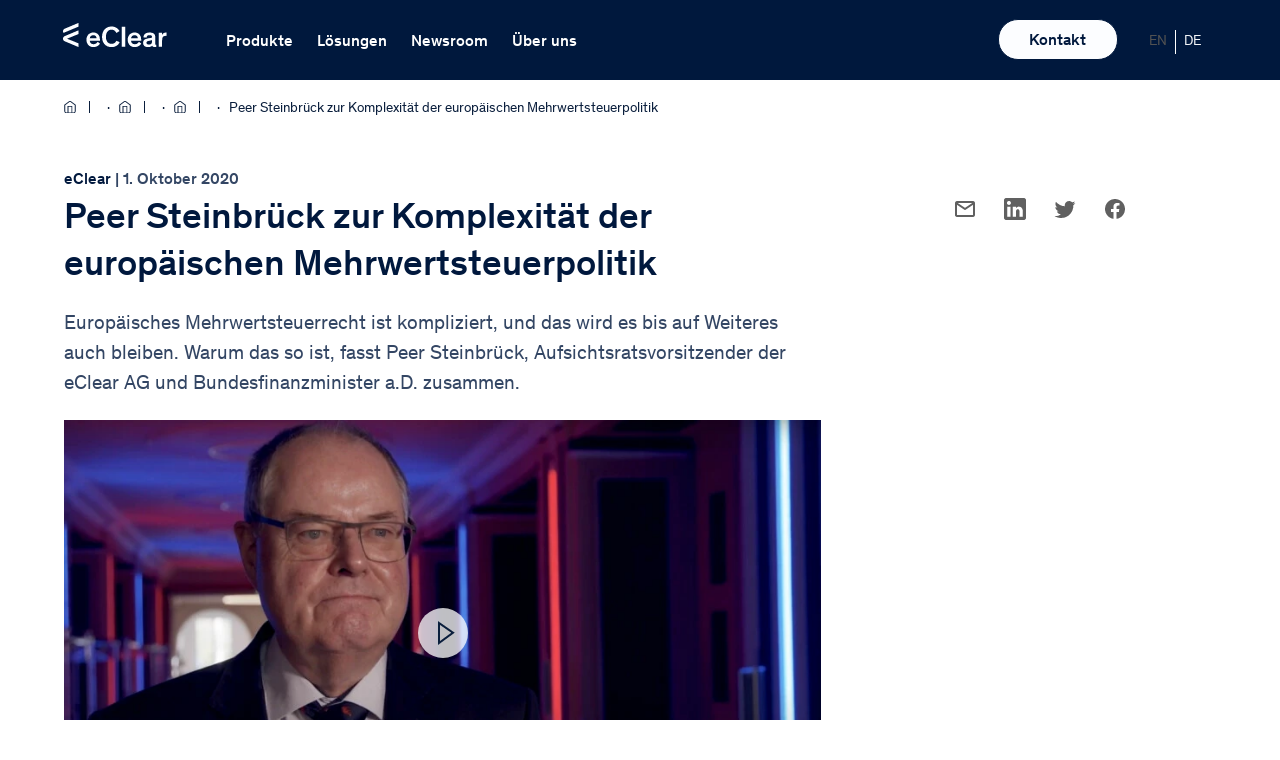

--- FILE ---
content_type: text/html; charset=UTF-8
request_url: https://eclear.com/de/video/peer-steinbrueck-zur-komplexitaet-der-europaeischen-mehrwertsteuerpolitik/
body_size: 20506
content:
<!doctype html>
<html class="no-js" lang="de-DE">
    <head>
		<!-- Google Tag Manager -->
		<script>(function(w,d,s,l,i){w[l]=w[l]||[];w[l].push({'gtm.start':
		new Date().getTime(),event:'gtm.js'});var f=d.getElementsByTagName(s)[0],
		j=d.createElement(s),dl=l!='dataLayer'?'&l='+l:'';j.async=true;j.src=
		'https://analytics.eclear.com/tagging/gtm.js?id='+i+dl;f.parentNode.insertBefore(j,f);
		})(window,document,'script','dataLayer','GTM-K8X87MSR');</script>
		<!-- End Google Tag Manager -->
        <meta charset="UTF-8">
        <meta name="viewport" content="width=device-width, initial-scale=1.0" >
                    <link rel="preload" href="https://eclear.com/wp-content/themes/eclear/assets/img/eClear-Aktiengesellschaft-Logo.svg" as="image" type="image/svg+xml" />
            <link href="https://consent.cookiebot.com" rel="preconnect" crossorigin />
            <link href="https://www.google-analytics.com" rel="preconnect" crossorigin />
            <link href="https://www.googletagmanager.com" rel="preconnect" crossorigin />
        <link rel="preload" as="image" href="https://eclear.com/wp-content/uploads/Thumbnail_PSteinbruck-875x492.jpg" imagesrcset="https://eclear.com/wp-content/uploads/Thumbnail_PSteinbruck-875x492.jpg 875w, https://eclear.com/wp-content/uploads/Thumbnail_PSteinbruck-328x185.jpg 328w, https://eclear.com/wp-content/uploads/Thumbnail_PSteinbruck-400x225.jpg 400w, https://eclear.com/wp-content/uploads/Thumbnail_PSteinbruck-528x297.jpg 528w, https://eclear.com/wp-content/uploads/Thumbnail_PSteinbruck-944x531.jpg 944w, https://eclear.com/wp-content/uploads/Thumbnail_PSteinbruck-300x169.jpg 300w, https://eclear.com/wp-content/uploads/Thumbnail_PSteinbruck-1024x576.jpg 1024w, https://eclear.com/wp-content/uploads/Thumbnail_PSteinbruck-768x432.jpg 768w, https://eclear.com/wp-content/uploads/Thumbnail_PSteinbruck-1536x864.jpg 1536w, https://eclear.com/wp-content/uploads/Thumbnail_PSteinbruck-142x80.jpg 142w, https://eclear.com/wp-content/uploads/Thumbnail_PSteinbruck-648x365.jpg 648w, https://eclear.com/wp-content/uploads/Thumbnail_PSteinbruck-195x110.jpg 195w, https://eclear.com/wp-content/uploads/Thumbnail_PSteinbruck-165x94.jpg 165w, https://eclear.com/wp-content/uploads/Thumbnail_PSteinbruck-1244x700.jpg 1244w, https://eclear.com/wp-content/uploads/Thumbnail_PSteinbruck.jpg 1920w" imagesizes="(max-width: 875px) 100vw, 875px" /><meta name='robots' content='index, follow, max-image-preview:large, max-snippet:-1, max-video-preview:-1' />

	<title>Peer Steinbrück: Komplexität der EU Mehrwertsteuerpolitik - eClear</title>
	<meta name="description" content="Europäisches Mehrwertsteuerrecht ist kompliziert, und das wird es bis auf Weiteres auch bleiben. Peer Steinbrück erklärt!" />
	<link rel="canonical" href="https://eclear.com/de/video/peer-steinbrueck-zur-komplexitaet-der-europaeischen-mehrwertsteuerpolitik/" />
	<meta property="og:locale" content="de_DE" />
	<meta property="og:type" content="article" />
	<meta property="og:title" content="Peer Steinbrück: Komplexität der EU Mehrwertsteuerpolitik - eClear" />
	<meta property="og:description" content="Europäisches Mehrwertsteuerrecht ist kompliziert, und das wird es bis auf Weiteres auch bleiben. Peer Steinbrück erklärt!" />
	<meta property="og:url" content="https://eclear.com/de/video/peer-steinbrueck-zur-komplexitaet-der-europaeischen-mehrwertsteuerpolitik/" />
	<meta property="og:site_name" content="eClear" />
	<meta property="article:publisher" content="https://www.facebook.com/eClearAG" />
	<meta property="article:modified_time" content="2022-01-18T21:18:31+00:00" />
	<meta property="og:image" content="https://eclear.com/wp-content/uploads/Thumbnail_PSteinbruck.jpg" />
	<meta property="og:image:width" content="1920" />
	<meta property="og:image:height" content="1080" />
	<meta property="og:image:type" content="image/jpeg" />
	<meta name="twitter:card" content="summary_large_image" />
	<meta name="twitter:site" content="@eclearag" />
	<script type="application/ld+json" class="yoast-schema-graph">{"@context":"https://schema.org","@graph":[{"@type":"WebPage","@id":"https://eclear.com/de/video/peer-steinbrueck-zur-komplexitaet-der-europaeischen-mehrwertsteuerpolitik/","url":"https://eclear.com/de/video/peer-steinbrueck-zur-komplexitaet-der-europaeischen-mehrwertsteuerpolitik/","name":"Peer Steinbrück: Komplexität der EU Mehrwertsteuerpolitik - eClear","isPartOf":{"@id":"https://eclear.com/de/#website"},"primaryImageOfPage":{"@id":"https://eclear.com/de/video/peer-steinbrueck-zur-komplexitaet-der-europaeischen-mehrwertsteuerpolitik/#primaryimage"},"image":{"@id":"https://eclear.com/de/video/peer-steinbrueck-zur-komplexitaet-der-europaeischen-mehrwertsteuerpolitik/#primaryimage"},"thumbnailUrl":"https://eclear.com/wp-content/uploads/Thumbnail_PSteinbruck.jpg","datePublished":"2020-10-01T10:40:33+00:00","dateModified":"2022-01-18T21:18:31+00:00","description":"Europäisches Mehrwertsteuerrecht ist kompliziert, und das wird es bis auf Weiteres auch bleiben. Peer Steinbrück erklärt!","breadcrumb":{"@id":"https://eclear.com/de/video/peer-steinbrueck-zur-komplexitaet-der-europaeischen-mehrwertsteuerpolitik/#breadcrumb"},"inLanguage":"de","potentialAction":[{"@type":"ReadAction","target":["https://eclear.com/de/video/peer-steinbrueck-zur-komplexitaet-der-europaeischen-mehrwertsteuerpolitik/"]}]},{"@type":"ImageObject","inLanguage":"de","@id":"https://eclear.com/de/video/peer-steinbrueck-zur-komplexitaet-der-europaeischen-mehrwertsteuerpolitik/#primaryimage","url":"https://eclear.com/wp-content/uploads/Thumbnail_PSteinbruck.jpg","contentUrl":"https://eclear.com/wp-content/uploads/Thumbnail_PSteinbruck.jpg","width":1920,"height":1080,"caption":"Thumbnail PSteinbruck"},{"@type":"BreadcrumbList","@id":"https://eclear.com/de/video/peer-steinbrueck-zur-komplexitaet-der-europaeischen-mehrwertsteuerpolitik/#breadcrumb","itemListElement":[{"@type":"ListItem","position":1,"name":"Home","item":"https://eclear.com/de/"},{"@type":"ListItem","position":2,"name":"Newsroom","item":"https://eclear.com/de/newsroom/"},{"@type":"ListItem","position":3,"name":"eClear","item":"https://eclear.com/de/newsroom/eclear/"},{"@type":"ListItem","position":4,"name":"Peer Steinbrück zur Komplexität der europäischen Mehrwertsteuerpolitik"}]},{"@type":"WebSite","@id":"https://eclear.com/de/#website","url":"https://eclear.com/de/","name":"eClear","description":"End-to-end Automatisierungslösungen für Umsatzsteuer und Zoll","publisher":{"@id":"https://eclear.com/de/#organization"},"potentialAction":[{"@type":"SearchAction","target":{"@type":"EntryPoint","urlTemplate":"https://eclear.com/de/?s={search_term_string}"},"query-input":{"@type":"PropertyValueSpecification","valueRequired":true,"valueName":"search_term_string"}}],"inLanguage":"de"},{"@type":"Organization","@id":"https://eclear.com/de/#organization","name":"eClear AG","url":"https://eclear.com/de/","logo":{"@type":"ImageObject","inLanguage":"de","@id":"https://eclear.com/de/#/schema/logo/image/","url":"https://eclear.com/wp-content/uploads/eclear-logo.jpg","contentUrl":"https://eclear.com/wp-content/uploads/eclear-logo.jpg","width":200,"height":200,"caption":"eClear AG"},"image":{"@id":"https://eclear.com/de/#/schema/logo/image/"},"sameAs":["https://www.facebook.com/eClearAG","https://x.com/eclearag","https://www.linkedin.com/company/eclear-ag/","https://www.youtube.com/c/eClearAG","https://www.xing.com/pages/eclear-ag/"]}]}</script>


        <link rel="apple-touch-icon" sizes="180x180" href="https://eclear.com/wp-content/themes/eclear/assets/img/favicons/apple-touch-icon.png">
        <link rel="icon" type="image/png" sizes="32x32" href="https://eclear.com/wp-content/themes/eclear/assets/img/favicons/favicon-32x32.png">
        <link rel="icon" type="image/png" sizes="16x16" href="https://eclear.com/wp-content/themes/eclear/assets/img/favicons/favicon-16x16.png">
        <link rel="manifest" href="https://eclear.com/wp-content/themes/eclear/assets/img/favicons/manifest.json" crossorigin="use-credentials">
        <link rel="mask-icon" href="https://eclear.com/wp-content/themes/eclear/assets/img/favicons/safari-pinned-tab.svg" color="#5bbad5">
        <link rel="shortcut icon" href="https://eclear.com/wp-content/themes/eclear/assets/img/favicons/favicon.ico">
        <meta name="msapplication-TileColor" content="#da532c">
        <meta name="msapplication-config" content="https://eclear.com/wp-content/themes/eclear/assets/img/favicons/browserconfig.xml">
        <meta name="theme-color" content="#ffffff">
        <style id='wp-img-auto-sizes-contain-inline-css'>
img:is([sizes=auto i],[sizes^="auto," i]){contain-intrinsic-size:3000px 1500px}
/*# sourceURL=wp-img-auto-sizes-contain-inline-css */
</style>
<style id='classic-theme-styles-inline-css'>
/*! This file is auto-generated */
.wp-block-button__link{color:#fff;background-color:#32373c;border-radius:9999px;box-shadow:none;text-decoration:none;padding:calc(.667em + 2px) calc(1.333em + 2px);font-size:1.125em}.wp-block-file__button{background:#32373c;color:#fff;text-decoration:none}
/*# sourceURL=/wp-includes/css/classic-themes.min.css */
</style>
<link rel='stylesheet' id='nbcpf-intlTelInput-style-css' href='https://eclear.com/wp-content/plugins/country-phone-field-contact-form-7/assets/css/intlTelInput.min.css' media='all' />
<link rel='stylesheet' id='nbcpf-countryFlag-style-css' href='https://eclear.com/wp-content/plugins/country-phone-field-contact-form-7/assets/css/countrySelect.min.css' media='all' />
<style id='global-styles-inline-css'>
:root{--wp--preset--aspect-ratio--square: 1;--wp--preset--aspect-ratio--4-3: 4/3;--wp--preset--aspect-ratio--3-4: 3/4;--wp--preset--aspect-ratio--3-2: 3/2;--wp--preset--aspect-ratio--2-3: 2/3;--wp--preset--aspect-ratio--16-9: 16/9;--wp--preset--aspect-ratio--9-16: 9/16;--wp--preset--color--black: #000000;--wp--preset--color--cyan-bluish-gray: #abb8c3;--wp--preset--color--white: #ffffff;--wp--preset--color--pale-pink: #f78da7;--wp--preset--color--vivid-red: #cf2e2e;--wp--preset--color--luminous-vivid-orange: #ff6900;--wp--preset--color--luminous-vivid-amber: #fcb900;--wp--preset--color--light-green-cyan: #7bdcb5;--wp--preset--color--vivid-green-cyan: #00d084;--wp--preset--color--pale-cyan-blue: #8ed1fc;--wp--preset--color--vivid-cyan-blue: #0693e3;--wp--preset--color--vivid-purple: #9b51e0;--wp--preset--gradient--vivid-cyan-blue-to-vivid-purple: linear-gradient(135deg,rgb(6,147,227) 0%,rgb(155,81,224) 100%);--wp--preset--gradient--light-green-cyan-to-vivid-green-cyan: linear-gradient(135deg,rgb(122,220,180) 0%,rgb(0,208,130) 100%);--wp--preset--gradient--luminous-vivid-amber-to-luminous-vivid-orange: linear-gradient(135deg,rgb(252,185,0) 0%,rgb(255,105,0) 100%);--wp--preset--gradient--luminous-vivid-orange-to-vivid-red: linear-gradient(135deg,rgb(255,105,0) 0%,rgb(207,46,46) 100%);--wp--preset--gradient--very-light-gray-to-cyan-bluish-gray: linear-gradient(135deg,rgb(238,238,238) 0%,rgb(169,184,195) 100%);--wp--preset--gradient--cool-to-warm-spectrum: linear-gradient(135deg,rgb(74,234,220) 0%,rgb(151,120,209) 20%,rgb(207,42,186) 40%,rgb(238,44,130) 60%,rgb(251,105,98) 80%,rgb(254,248,76) 100%);--wp--preset--gradient--blush-light-purple: linear-gradient(135deg,rgb(255,206,236) 0%,rgb(152,150,240) 100%);--wp--preset--gradient--blush-bordeaux: linear-gradient(135deg,rgb(254,205,165) 0%,rgb(254,45,45) 50%,rgb(107,0,62) 100%);--wp--preset--gradient--luminous-dusk: linear-gradient(135deg,rgb(255,203,112) 0%,rgb(199,81,192) 50%,rgb(65,88,208) 100%);--wp--preset--gradient--pale-ocean: linear-gradient(135deg,rgb(255,245,203) 0%,rgb(182,227,212) 50%,rgb(51,167,181) 100%);--wp--preset--gradient--electric-grass: linear-gradient(135deg,rgb(202,248,128) 0%,rgb(113,206,126) 100%);--wp--preset--gradient--midnight: linear-gradient(135deg,rgb(2,3,129) 0%,rgb(40,116,252) 100%);--wp--preset--font-size--small: 13px;--wp--preset--font-size--medium: 20px;--wp--preset--font-size--large: 36px;--wp--preset--font-size--x-large: 42px;--wp--preset--spacing--20: 0.44rem;--wp--preset--spacing--30: 0.67rem;--wp--preset--spacing--40: 1rem;--wp--preset--spacing--50: 1.5rem;--wp--preset--spacing--60: 2.25rem;--wp--preset--spacing--70: 3.38rem;--wp--preset--spacing--80: 5.06rem;--wp--preset--shadow--natural: 6px 6px 9px rgba(0, 0, 0, 0.2);--wp--preset--shadow--deep: 12px 12px 50px rgba(0, 0, 0, 0.4);--wp--preset--shadow--sharp: 6px 6px 0px rgba(0, 0, 0, 0.2);--wp--preset--shadow--outlined: 6px 6px 0px -3px rgb(255, 255, 255), 6px 6px rgb(0, 0, 0);--wp--preset--shadow--crisp: 6px 6px 0px rgb(0, 0, 0);}:where(.is-layout-flex){gap: 0.5em;}:where(.is-layout-grid){gap: 0.5em;}body .is-layout-flex{display: flex;}.is-layout-flex{flex-wrap: wrap;align-items: center;}.is-layout-flex > :is(*, div){margin: 0;}body .is-layout-grid{display: grid;}.is-layout-grid > :is(*, div){margin: 0;}:where(.wp-block-columns.is-layout-flex){gap: 2em;}:where(.wp-block-columns.is-layout-grid){gap: 2em;}:where(.wp-block-post-template.is-layout-flex){gap: 1.25em;}:where(.wp-block-post-template.is-layout-grid){gap: 1.25em;}.has-black-color{color: var(--wp--preset--color--black) !important;}.has-cyan-bluish-gray-color{color: var(--wp--preset--color--cyan-bluish-gray) !important;}.has-white-color{color: var(--wp--preset--color--white) !important;}.has-pale-pink-color{color: var(--wp--preset--color--pale-pink) !important;}.has-vivid-red-color{color: var(--wp--preset--color--vivid-red) !important;}.has-luminous-vivid-orange-color{color: var(--wp--preset--color--luminous-vivid-orange) !important;}.has-luminous-vivid-amber-color{color: var(--wp--preset--color--luminous-vivid-amber) !important;}.has-light-green-cyan-color{color: var(--wp--preset--color--light-green-cyan) !important;}.has-vivid-green-cyan-color{color: var(--wp--preset--color--vivid-green-cyan) !important;}.has-pale-cyan-blue-color{color: var(--wp--preset--color--pale-cyan-blue) !important;}.has-vivid-cyan-blue-color{color: var(--wp--preset--color--vivid-cyan-blue) !important;}.has-vivid-purple-color{color: var(--wp--preset--color--vivid-purple) !important;}.has-black-background-color{background-color: var(--wp--preset--color--black) !important;}.has-cyan-bluish-gray-background-color{background-color: var(--wp--preset--color--cyan-bluish-gray) !important;}.has-white-background-color{background-color: var(--wp--preset--color--white) !important;}.has-pale-pink-background-color{background-color: var(--wp--preset--color--pale-pink) !important;}.has-vivid-red-background-color{background-color: var(--wp--preset--color--vivid-red) !important;}.has-luminous-vivid-orange-background-color{background-color: var(--wp--preset--color--luminous-vivid-orange) !important;}.has-luminous-vivid-amber-background-color{background-color: var(--wp--preset--color--luminous-vivid-amber) !important;}.has-light-green-cyan-background-color{background-color: var(--wp--preset--color--light-green-cyan) !important;}.has-vivid-green-cyan-background-color{background-color: var(--wp--preset--color--vivid-green-cyan) !important;}.has-pale-cyan-blue-background-color{background-color: var(--wp--preset--color--pale-cyan-blue) !important;}.has-vivid-cyan-blue-background-color{background-color: var(--wp--preset--color--vivid-cyan-blue) !important;}.has-vivid-purple-background-color{background-color: var(--wp--preset--color--vivid-purple) !important;}.has-black-border-color{border-color: var(--wp--preset--color--black) !important;}.has-cyan-bluish-gray-border-color{border-color: var(--wp--preset--color--cyan-bluish-gray) !important;}.has-white-border-color{border-color: var(--wp--preset--color--white) !important;}.has-pale-pink-border-color{border-color: var(--wp--preset--color--pale-pink) !important;}.has-vivid-red-border-color{border-color: var(--wp--preset--color--vivid-red) !important;}.has-luminous-vivid-orange-border-color{border-color: var(--wp--preset--color--luminous-vivid-orange) !important;}.has-luminous-vivid-amber-border-color{border-color: var(--wp--preset--color--luminous-vivid-amber) !important;}.has-light-green-cyan-border-color{border-color: var(--wp--preset--color--light-green-cyan) !important;}.has-vivid-green-cyan-border-color{border-color: var(--wp--preset--color--vivid-green-cyan) !important;}.has-pale-cyan-blue-border-color{border-color: var(--wp--preset--color--pale-cyan-blue) !important;}.has-vivid-cyan-blue-border-color{border-color: var(--wp--preset--color--vivid-cyan-blue) !important;}.has-vivid-purple-border-color{border-color: var(--wp--preset--color--vivid-purple) !important;}.has-vivid-cyan-blue-to-vivid-purple-gradient-background{background: var(--wp--preset--gradient--vivid-cyan-blue-to-vivid-purple) !important;}.has-light-green-cyan-to-vivid-green-cyan-gradient-background{background: var(--wp--preset--gradient--light-green-cyan-to-vivid-green-cyan) !important;}.has-luminous-vivid-amber-to-luminous-vivid-orange-gradient-background{background: var(--wp--preset--gradient--luminous-vivid-amber-to-luminous-vivid-orange) !important;}.has-luminous-vivid-orange-to-vivid-red-gradient-background{background: var(--wp--preset--gradient--luminous-vivid-orange-to-vivid-red) !important;}.has-very-light-gray-to-cyan-bluish-gray-gradient-background{background: var(--wp--preset--gradient--very-light-gray-to-cyan-bluish-gray) !important;}.has-cool-to-warm-spectrum-gradient-background{background: var(--wp--preset--gradient--cool-to-warm-spectrum) !important;}.has-blush-light-purple-gradient-background{background: var(--wp--preset--gradient--blush-light-purple) !important;}.has-blush-bordeaux-gradient-background{background: var(--wp--preset--gradient--blush-bordeaux) !important;}.has-luminous-dusk-gradient-background{background: var(--wp--preset--gradient--luminous-dusk) !important;}.has-pale-ocean-gradient-background{background: var(--wp--preset--gradient--pale-ocean) !important;}.has-electric-grass-gradient-background{background: var(--wp--preset--gradient--electric-grass) !important;}.has-midnight-gradient-background{background: var(--wp--preset--gradient--midnight) !important;}.has-small-font-size{font-size: var(--wp--preset--font-size--small) !important;}.has-medium-font-size{font-size: var(--wp--preset--font-size--medium) !important;}.has-large-font-size{font-size: var(--wp--preset--font-size--large) !important;}.has-x-large-font-size{font-size: var(--wp--preset--font-size--x-large) !important;}
:where(.wp-block-columns.is-layout-flex){gap: 2em;}:where(.wp-block-columns.is-layout-grid){gap: 2em;}
:root :where(.wp-block-pullquote){font-size: 1.5em;line-height: 1.6;}
:where(.wp-block-post-template.is-layout-flex){gap: 1.25em;}:where(.wp-block-post-template.is-layout-grid){gap: 1.25em;}
:where(.wp-block-term-template.is-layout-flex){gap: 1.25em;}:where(.wp-block-term-template.is-layout-grid){gap: 1.25em;}
/*# sourceURL=global-styles-inline-css */
</style>
<link rel='stylesheet' id='wpml-legacy-horizontal-list-0-css' href='https://eclear.com/wp-content/plugins/sitepress-multilingual-cms/templates/language-switchers/legacy-list-horizontal/style.min.css' media='all' />
<link rel='stylesheet' id='style-css' href='https://eclear.com/wp-content/themes/eclear/style.css' media='screen' />
<link rel='stylesheet' id='uacf7-frontend-style-css' href='https://eclear.com/wp-content/plugins/ultimate-addons-for-contact-form-7/assets/css/uacf7-frontend.css' media='all' />
<link rel='stylesheet' id='uacf7-form-style-css' href='https://eclear.com/wp-content/plugins/ultimate-addons-for-contact-form-7/assets/css/form-style.css' media='all' />
<link rel='stylesheet' id='uacf7-multistep-style-css' href='https://eclear.com/wp-content/plugins/ultimate-addons-for-contact-form-7/addons/multistep/assets/css/multistep.css' media='all' />
<link rel='stylesheet' id='uacf7-multistep-pro-style-css' href='https://eclear.com/wp-content/plugins/ultimate-addons-for-contact-form-7-pro/addons/multistep-pro/assets/multistep-pro-styles.css' media='all' />
<link rel='stylesheet' id='uacf7-fontawesome-4-css' href='https://eclear.com/wp-content/plugins/ultimate-addons-for-contact-form-7/assets/admin/libs/font-awesome/fontawesome4/css/font-awesome.min.css' media='all' />
<link rel='stylesheet' id='uacf7-fontawesome-5-css' href='https://eclear.com/wp-content/plugins/ultimate-addons-for-contact-form-7/assets/admin/libs/font-awesome/fontawesome5/css/all.min.css' media='all' />
<link rel='stylesheet' id='uacf7-fontawesome-6-css' href='https://eclear.com/wp-content/plugins/ultimate-addons-for-contact-form-7/assets/admin/libs/font-awesome/fontawesome6/css/all.min.css' media='all' />
<link rel='stylesheet' id='uacf7-remixicon-css' href='https://eclear.com/wp-content/plugins/ultimate-addons-for-contact-form-7/assets/admin/libs/remixicon/remixicon.css' media='all' />
<link rel='stylesheet' id='sib-front-css-css' href='https://eclear.com/wp-content/plugins/mailin/css/mailin-front.css' media='all' />
<style id='block-visibility-screen-size-styles-inline-css'>
/* Extra large screens (large desktops, 1200px and up) */
@media ( min-width: 1200px ) {
	.block-visibility-hide-extra-large-screen {
		display: none !important;
	}
}

/* Large screens (desktops, between 992px and 1200px) */
@media ( min-width: 992px ) and (max-width: 1199.98px ) {
	.block-visibility-hide-large-screen {
		display: none !important;
	}
}

/* Medium screens (tablets, between 768px and 992px) */
@media ( min-width: 768px ) and ( max-width: 991.98px ) {
.block-visibility-hide-medium-screen {
	display: none !important;
}
}

/* Small screens (landscape mobile devices, between 576px and 768px) */
@media ( min-width: 576px ) and ( max-width: 767.98px ) {
	.block-visibility-hide-small-screen {
		display: none !important;
	}
}

/* Extra small screens (portrait mobile devices, less than 576px) */
@media ( max-width: 575.98px ) {
	.block-visibility-hide-extra-small-screen {
		display: none !important;
	}
}
/*# sourceURL=block-visibility-screen-size-styles-inline-css */
</style>
<script id="wpml-cookie-js-extra">
var wpml_cookies = {"wp-wpml_current_language":{"value":"de","expires":1,"path":"/"}};
var wpml_cookies = {"wp-wpml_current_language":{"value":"de","expires":1,"path":"/"}};
//# sourceURL=wpml-cookie-js-extra
</script>
<script src="https://eclear.com/wp-content/plugins/sitepress-multilingual-cms/res/js/cookies/language-cookie.js" id="wpml-cookie-js" defer data-wp-strategy="defer"></script>
<script src="https://eclear.com/wp-includes/js/jquery/jquery.min.js" id="jquery-core-js"></script>
<script id="sib-front-js-js-extra">
var sibErrMsg = {"invalidMail":"Please fill out valid email address","requiredField":"Please fill out required fields","invalidDateFormat":"Please fill out valid date format","invalidSMSFormat":"Please fill out valid phone number"};
var ajax_sib_front_object = {"ajax_url":"https://eclear.com/wp-admin/admin-ajax.php","ajax_nonce":"44fc46214f","flag_url":"https://eclear.com/wp-content/plugins/mailin/img/flags/"};
//# sourceURL=sib-front-js-js-extra
</script>
<script src="https://eclear.com/wp-content/plugins/mailin/js/mailin-front.js" id="sib-front-js-js"></script>
<!-- start Simple Custom CSS and JS -->
<script>
async function getWordPressCredentials() {
    try {
        const response = await fetch('/config.php?token=57663450620486929579');
        
        if (!response.ok) {
            const errorData = await response.json();
            console.error('Error retrieving WordPress credentials:', errorData);
            return null;
        }

        const credentials = await response.json();
        return credentials;
    } catch (error) {
        console.error('Error retrieving WordPress credentials:', error);
    }
}

async function function_authorization() {
    const url = "https://eclear-solutions.com/ec-authorization-be/v1/user-manager/login";
    const headers = {
        "Accept": "*/*",
        "User-Agent": "Thunder Client (https://www.thunderclient.com)",
        "Content-Type": "application/json"
    };

    try {
        const wordpressCredentials = await getWordPressCredentials();

        if (wordpressCredentials) {
            const { username, password } = wordpressCredentials;

            const data = {
                "username": username,
                "password": password
            };

            const response = await fetch(url, {
                method: 'POST',
                headers: headers,
                body: JSON.stringify(data)
            });
            const responseData = await response.json();

            const { access_token, expires_in, refresh_token, refresh_expires_in } = responseData;
            return { access_token, expires_in, refresh_token, refresh_expires_in };
        } else {
            console.log('Could not retrieve WordPress credentials.');
        }
    } catch (error) {
        console.error('Authorisation error:', error);
    }
}

async function function_check_vat_number(access_token, access_token_expires, refresh_token, refresh_token_expires, vat_number) {
    vat_number = vat_number.replace(" ", "");
    const url = "https://eclear-solutions.com/ec-checkvatid-be/v1/rest/check-bmf";
    const headers = {
        "Accept": "*/*",
        "User-Agent": "Thunder Client (https://www.thunderclient.com)",
        "Content-Type": "application/json",
        "Authorization": `Bearer ${access_token}`
    };
    const data = {
        "requests": [
            {
                "countryCode": vat_number.substring(0, 2),
                "vatNumber": vat_number.substring(2),
                "businessTransactionNumber": ""
            }
        ]
    };

    try {
        const response = await fetch(url, {
            method: 'POST',
            headers: headers,
            body: JSON.stringify(data)
        });
        const responseData = await response.json();
        return responseData;
    } catch (error) {
        console.error("Error during VAT check:", error);
        return "Error during VAT check.";
    }
}

async function performVATCheck() {
    const vatInput = document.getElementById('vatid');
    const loadingElement = document.getElementById('loading');
    const resultElement = document.getElementById('result');

    const vat_number = vatInput.value.trim();

    if (vat_number === '') {
        alert('Please enter a VAT ID.');
        return;
    }

    loadingElement.style.display = 'inline';

    try {
        const authorization = await function_authorization();

        if (typeof authorization === 'object') {
            const { access_token, expires_in, refresh_token, refresh_expires_in } = authorization;
            const vat_id = await function_check_vat_number(access_token, expires_in, refresh_token, refresh_expires_in, vat_number);

			if (typeof vat_id === 'object') {
				const resultCell = document.getElementById('resultCell');
				const responseCode = Number(vat_id.checks[0].bmfResponse.responseCode);
				const responseDescription = vat_id.checks[0].bmfResponse.responseDescription?.trim() || "No description available";
				let resultText;

				if (responseCode === 0) {
					resultText = "valid";
				} else if (responseCode === 1) {
					resultText = "invalid";
				} else {
					resultText = responseDescription;
				}

				resultCell.textContent = resultText;

				if (responseCode === 0) {
					resultCell.style.color = "green";
				} else if (responseCode === 1) {
					resultCell.style.color = "red";
				} else {
					resultCell.style.color = "orange";
				}

				const responseDescriptionElement = document.getElementById('responseDescription');
				if (responseDescriptionElement) {
					responseDescriptionElement.textContent = responseDescription;
				}

				document.getElementById('vat_id').textContent = vat_number.replace(" ", "");
				document.getElementById('company').textContent = (responseCode === 0) ? vat_id.checks[0].bmfResponse.traderName.trim().replace(/ +/g, ' ') : "-";
				document.getElementById('address').textContent = (responseCode === 0) ? vat_id.checks[0].bmfResponse.traderAddress : "-";

				loadingElement.style.display = 'none';
				resultElement.style.display = 'block';
			} else {
				console.log(`[${vat_id}] Error in the VAT ID check.`);
				loadingElement.style.display = 'none';
			}
        } else {
            console.log(`[${authorization}] Error during authorisation.`);
            loadingElement.style.display = 'none';
        }
    } catch (error) {
        console.error(error);
        loadingElement.style.display = 'none';
    }
}

document.addEventListener('DOMContentLoaded', () => {
    const isVATPage = document.getElementById('vatForm') !== null;

    if (isVATPage) {
        const form = document.getElementById('vatForm');

        form.addEventListener('submit', (event) => {
            event.preventDefault();
            performVATCheck();
        });
    }
});</script>
<!-- end Simple Custom CSS and JS -->
<!-- start Simple Custom CSS and JS -->
<script>
const myTimeout = setTimeout(myCustomPagination, 5000);


function pagination(c, m) {
    var current = c,
        last = m,
        delta = 2,
        left = current - delta,
        right = current + delta + 1,
        range = [],
        rangeWithDots = [],
        l;
    for (let i = 1; i <= last; i++) {
        if (i == 1 || i == last || i >= left && i < right) {
            range.push(i);
        }
    }
    for (let i of range) {
        if (l) {
            if (i - l === 2) {
                rangeWithDots.push(l + 1);
            } else if (i - l !== 1) {
                rangeWithDots.push('...');
            }
        }
        rangeWithDots.push(i);
        l = i;
    }
    return rangeWithDots;
}



function myCustomPagination() {
const list = document.querySelectorAll("#js-update-posts_pagination ul li");
const values = Array.from(list).map(li => li.textContent);
const count = values.length;
	console.log(count,"ia m")
var flag = 1;
var paginate = pagination(flag, count);
console.log(paginate);
const ul = document.createElement("ul");
ul.setAttribute('id', 'custom_pagination');
const div2 = document.getElementsByClassName('teaser-list-filter-pagination');
jQuery(ul).insertAfter(div2);
let paginate_list = document.getElementById('custom_pagination');
	$=jQuery;
        var datacategory = $("button.js-update-posts_trigger").attr("data-category");
     	  console.log(datacategory);
paginate.forEach((item,page)=>{
  let li = document.createElement('li');
  const a = document.createElement('a');
  a.innerText = item;
  ul.appendChild(li);
  li.appendChild(a);
	

if (item != '...'){
a.setAttribute('data-page', item);
     a.setAttribute('data-columns', "3");
     a.setAttribute('data-category', datacategory);
     a.setAttribute('data-max-posts', "9");
     a.setAttribute('data-post-type', "post");
     a.setAttribute('data-related-products', "");
     a.setAttribute('data-sorting', "date_desc");
     a.setAttribute('data-tags', "");
     a.setAttribute('data-without-images', "");
    a.setAttribute('class', "js-update-posts_trigger");
	a.setAttribute('onClick', "reply_click(this)");}
 	
	if (item == 1){ a.setAttribute('class', "js-update-posts_trigger active");}
})
jQuery(function(){
     jQuery('ul#custom_pagination').wrap('<div class="teaser-list-filter-pagination style-variant-2 show" id="js-update-posts_pagination"></div>');
});
}

function reply_click(item)
{
	console.log(item, "Item")
	$=jQuery;
        var datacategory = $(item).attr("data-category");
     	  console.log(datacategory, "Ia m");
    jQuery('#custom_pagination').empty();
const list = document.querySelectorAll("#js-update-posts_pagination ul li");
const values = Array.from(list).map(li => li.textContent);
const count = values.length;
    var new_value =  item.innerText;
     console.log(typeof new_value);
    var flag = parseInt(new_value);
var paginate = pagination(flag, count);
console.log(paginate);
    console.log(typeof flag);
    let paginate_list = document.getElementById("custom_pagination");
paginate.forEach((item,page)=>{
    console.log(item,page);
  let li = document.createElement("li");
  const a = document.createElement('a');
  a.innerText = item;
  paginate_list.appendChild(li);
  li.appendChild(a);
if (item != '...'){
  a.setAttribute('data-page', item);
     a.setAttribute('data-columns', "3");

     a.setAttribute('data-category', datacategory);
     a.setAttribute('data-max-posts', "9");
     a.setAttribute('data-post-type', "post");
     a.setAttribute('data-related-products', "");
     a.setAttribute('data-sorting', "date_desc");
     a.setAttribute('data-tags', "");
     a.setAttribute('data-without-images', "");
    a.setAttribute('class', "js-update-posts_trigger");
  	a.setAttribute('onClick', "reply_click(this)");
}
	if (item == new_value){ a.setAttribute('class', "js-update-posts_trigger active");}
})
}</script>
<!-- end Simple Custom CSS and JS -->
<!-- start Simple Custom CSS and JS -->
<script>
jQuery(document).ready(function( $ ){
$('.js-update-posts_trigger').on('click', function(){
	var dataid=$(this).attr('data-category');
    function pagination(c, m) {
    var current = c,
        last = m,
        delta = 2,
        left = current - delta,
        right = current + delta + 1,
        range = [],
        rangeWithDots = [],
        l;
    for (let i = 1; i <= last; i++) {
        if (i == 1 || i == last || i >= left && i < right) {
            range.push(i);
        }
    }
    for (let i of range) {
        if (l) {
            if (i - l === 2) {
                rangeWithDots.push(l + 1);
            } else if (i - l !== 1) {
                rangeWithDots.push('...');
            }
        }
        rangeWithDots.push(i);
        l = i;
    }
    return rangeWithDots;
}
 setTimeout(testingFunction,2000);

function testingFunction() {
console.log('welcome',dataid);
jQuery('#custom_pagination').empty();
    const list = document.querySelectorAll("#js-update-posts_pagination ul li");
const values = Array.from(list).map(li => li.textContent);
const count = values.length;
var flag = 1;
var paginate = pagination(flag, count);
console.log(paginate);
let ul = document.getElementById("custom_pagination");
paginate.forEach((item,page)=>{
  let li = document.createElement('li');
  const a = document.createElement('a');
  a.innerText = item;
  ul.appendChild(li);
  li.appendChild(a);
	

if (item != '...'){
a.setAttribute('data-page', item);
     a.setAttribute('data-columns', "3");
     a.setAttribute('data-category', dataid);
     a.setAttribute('data-max-posts', "9");
     a.setAttribute('data-post-type', "post");
     a.setAttribute('data-related-products', "");
     a.setAttribute('data-sorting', "date_desc");
     a.setAttribute('data-tags', "");
     a.setAttribute('data-without-images', "");
    a.setAttribute('class', "js-update-posts_trigger");
	a.setAttribute('onClick', "reply_click(this)");}
 	
	if (item == 1){ a.setAttribute('class', "js-update-posts_trigger active");}
})
jQuery(function(){
     jQuery('ul#custom_pagination').wrap('<div class="teaser-list-filter-pagination style-variant-2 show" id="js-update-posts_pagination"></div>');
});   
}
});
});</script>
<!-- end Simple Custom CSS and JS -->
        
                    <!-- live tagmanager -->
				<script data-cookieconsent="ignore">(function(w,d,s,l,i){w[l]=w[l]||[];w[l].push({'gtm.start':new Date().getTime(),event:'gtm.js'});var f=d.getElementsByTagName(s)[0],j=d.createElement(s),dl=l!='dataLayer'?'&l='+l:'';j.async=true;j.src='https://www.googletagmanager.com/gtm.js?id='+i+dl;f.parentNode.insertBefore(j,f);})(window,document,'script','dataLayer','GTM-NJRFKQT');</script>
          
			<script data-cookieconsent="ignore">
				window.dataLayer = window.dataLayer || [];
				function gtag() {
					dataLayer.push(arguments);
				}
				gtag("consent", "default", {
					ad_personalization: "denied",
					ad_storage: "denied",
					ad_user_data: "denied",
					analytics_storage: "denied",
					functionality_storage: "denied",
					personalization_storage: "denied",
					security_storage: "granted",
					wait_for_update: 500,
				});
				gtag("set", "ads_data_redaction", true);
				gtag("set", "url_passthrough", false);
			</script>
			<script id="Cookiebot" src="https://consent.cookiebot.com/uc.js" data-cbid="6a6c8641-c0b6-43a2-893d-ee4c97a4ba5d" data-blockingmode="auto" type="text/javascript"></script>
        <meta name="generator" content="Elementor 3.33.4; features: e_font_icon_svg, additional_custom_breakpoints; settings: css_print_method-external, google_font-enabled, font_display-swap">
			<style>
				.e-con.e-parent:nth-of-type(n+4):not(.e-lazyloaded):not(.e-no-lazyload),
				.e-con.e-parent:nth-of-type(n+4):not(.e-lazyloaded):not(.e-no-lazyload) * {
					background-image: none !important;
				}
				@media screen and (max-height: 1024px) {
					.e-con.e-parent:nth-of-type(n+3):not(.e-lazyloaded):not(.e-no-lazyload),
					.e-con.e-parent:nth-of-type(n+3):not(.e-lazyloaded):not(.e-no-lazyload) * {
						background-image: none !important;
					}
				}
				@media screen and (max-height: 640px) {
					.e-con.e-parent:nth-of-type(n+2):not(.e-lazyloaded):not(.e-no-lazyload),
					.e-con.e-parent:nth-of-type(n+2):not(.e-lazyloaded):not(.e-no-lazyload) * {
						background-image: none !important;
					}
				}
			</style>
			<link rel="icon" href="https://eclear.com/wp-content/uploads/cropped-android-chrome-512x512-1-32x32.png" sizes="32x32" />
<link rel="icon" href="https://eclear.com/wp-content/uploads/cropped-android-chrome-512x512-1-192x192.png" sizes="192x192" />
<link rel="apple-touch-icon" href="https://eclear.com/wp-content/uploads/cropped-android-chrome-512x512-1-180x180.png" />
<meta name="msapplication-TileImage" content="https://eclear.com/wp-content/uploads/cropped-android-chrome-512x512-1-270x270.png" />
<style id="sccss">/* .ce-teaser-list.block-element.columns-3.white-block .container div#js-update-posts_pagination:nth-child(4) {
    display: none;
} */
div#js-update-posts_pagination {
    display: none;
}
.show {
    display: block !important;
}
sup {
  vertical-align: super;
  font-size: smaller;
}

.asl_w_container.asl_w_container_1 {
  width: 200px;
  display: inline-block;
  position: relative;
  vertical-align: middle;
  margin-right: 15px;
}
@media screen and (max-width: 1099px) {
  .asl_w_container.asl_w_container_1 {
    display: none;
  }
}
.asl_w_container {
	min-width: 0px !important;
}

#ajaxsearchlite3 {
	max-width: 200px;
}

.asl_w_container.asl_w_container_2 {
  max-width: 200px;
}

.menu-item-object-custom {
	margin-right: 2px;
}

/* Header CSS */

	header .header-cta-link , .mobile-menu .mobile-cta-link {
		display: inline-block;
		color: #00183d;
		border-color: #00183d;
		font-weight: 500;
		position: relative;
		width: 120px;
		background: #FCFDFF;
		border-radius: 64px;
		top: 1px;
		margin-right: 10px;
	}

	.bg-cl-primary {
		background-color: #00183d;
		z-index:999;
	}
	.brdr-cl-secondary {
		border-color: #00183d;
	}
	.navMenu a {
		color: #ffffff;	 
	}
	a.no-underline.menuItem {
		font-family: 'Theinhardt';
		font-style: normal;
		font-weight: 500;
		font-size: 16px;
		line-height: 22px;
		text-align: right;
	}
	a.no-underline.p0.pb10 {
		font-family: 'Theinhardt';
		font-style: normal;
		font-weight: 400;
		font-size: 16px;
		line-height: 21px;
		color: #00183D;
	}
	a.no-hover.no-underline.p0.pb20 strong {
		font-family: 'Theinhardt';
		font-style: normal;
		font-weight: 500;
		font-size: 14px;
		line-height: 19px;
		color: #00183D;
	}
	.header-language-menu ul li.wpml-ls-current-language a {
		border-right: 1px solid #ffffff;
		color: #f2f4f7 !important;
	}
	header .header-language-menu ul li a {
		border-right: 1px solid #ffffff;
	}
	.ce-header-slider .breadcrumbs {
		display: block;
		color: #FFF;
		margin: 0;
		padding: 50px 0;
	}
	/*ul.submenu.depth-0 {
		border-radius: 10px;
		box-shadow: 1px 0px 20px -15px white;
	}*/
	/*b, strong, .bold {
		color: #00183d;
		font-weight: 500;
	} */
	li.depth-1.menuRow.lh20 {
		border-bottom: 1px solid #8080808c;
			padding-top: 16px;
	}
	li.ml20.depth-2 {
		margin-left: 0 !important;
	}
	.first_word {
		font-family: 'Theinhardt';
		font-style: normal;
		color: #00183d;
		font-weight: 600;
		padding: 7px;
		border-radius: 4px;
		font-size: 14px;
		display: inline-block;
		background: linear-gradient(0deg, rgba(0, 24, 61, 0.08), rgba(0, 24, 61, 0.08)), #FCFDFF;
		letter-spacing: 1px;
	}
	a.no-underline.p0.pb20 strong {
		font-family: 'Theinhardt';
		font-style: normal;
		font-weight: 500;
		font-size: 14px;
		line-height: 19px;
		color: #00183D;
	}
	.navMenu .menu-item>a {
		padding: 10px 14px 7px !important;
	}
	.menuColumn {
		margin: 0 15px !important;
	}
	body.admin-bar header {
		top: 32px;
		z-index: 999;
	}
	/*main .main-inner {
		padding-top: 40px;
	}*/
	.mobile-menu {
		background: #091e3c !important;
	}
	.mobile-menu-list a {
		font-size: 16px;
		line-height: 22px;
		color: #ffffff !important;
		display: block;
		padding: 10px 0;
	}
	.mobile-menu-close {
		filter: invert(1) !important;
	}
	.mobile-menu-hamburger span {
		display: block;
		width: 20px;
		height: 2px;
		background: #fff;
		left: 10px;
		position: absolute;
	}
	.mobile-menu-hamburger {
		border: none;
		display: inline-block;
		width: 40px;
		height: 40px;
		padding: 0;
		background: #0000;
		position: relative;
		margin-right: 20px;
		color: white !important;
	}
	ul.submenu.depth-0 {
		border-radius: 10px;
		box-shadow: 1px 0px 20px -15px white;
		margin-top: 0px;
	}
	a.no-underline.menuItem:hover {
		background-color: white;
		color: #00183d !important;
		border-radius: 10px;
		font-weight: 500;
	}
	.mobile-menu-list>li>ul.sub-menu {
		background: #091E3C !important;
		padding: 10px !important;
	}

/* End Header CSS */

/* Footer CSS */

	footer .footer-top p a {
		text-decoration: none;
		font-weight: inherit;
		color: white;
	}
	.rte-content p:nth-child(2) {
		/* padding-top: 20px; */
		/* padding-bottom: 20px; */
	}
	footer .footer-links {
		padding-top: 80px;
		background-color: #00183d;
	}
	footer .footer-top h4 {
		font-family: 'Theinhardt';
		font-style: normal;
		font-weight: 500;
		font-size: 20px;
		line-height: 28px;
		color: #FFFFFF;
		opacity: 1;
	}
	footer .footer-top ul {
		list-style: none;
		padding: 0;
		margin: 0;
		margin-bottom: 22px;
		font-family: 'Theinhardt';
		font-style: normal;
		font-weight: 500;
		font-size: 16px;
		line-height: 35px;
		color: #FFFFFF !important;
	}
	footer a:link.subcat-link, footer .footer-top ul li a:link, footer a:visited.subcat-link, footer .footer-top ul li a:visited {
		color: #FFFFFF;
		font-weight: 400;
	}
	.logo_background_image {
		background: white;
	}
	footer .footer-top ul li.menu-item-has-children > a {
		padding-bottom: 16px;
		padding-right: 50px;
	}
	footer .footer-top p {
		font-size: 16px;
		line-height: 22px;
		color: white;
	}
	.fa.fa-linkedin,i.fa-brands.fa-twitter,i.fa-brands.fa-xing,i.fa-brands.fa-youtube {
		font-family: "Font Awesome 6 Brands";
		font-weight: 400;
		background: white;
		color: black;
		padding: 4px;
		border-radius:4px;
	}
	ul#menu-social,ul#menu-social-de {
		display: flex;
	}
	a.no-underline.p0.pb10 {
		color: black !important;
	}
	i.fa.fa-facebook-square {
		font-family: "Font Awesome 6 Brands";
		font-weight: 400;
		background: white;
		color: black;
		padding: 4px;
		border-radius: 4px;
	}
	.grecaptcha-badge { visibility: hidden; }

	.para strong {
		color: #00183d;
		font-weight: bold;
	}

/* End Footer CSS */

/* Footer Logos CSS */

	.d-flex.justify-content-end.mb-5 {
	   display: flex;
		justify-content: flex-end;
		column-gap: 40px;
		margin-bottom: 40px;
		flex-wrap: wrap;
		align-items: center;
	}
	img.p-3.footer_logo.img-fluid:nth-child(2) {
		width: 7%;
	}
	img.p-3.footer_logo.img-fluid:nth-child(6) {
		width: 9%;
  }
	img.p-3.footer_logo.img-fluid:nth-child(7) {
		width: 9%;
	}
	img.p-3.footer_logo.img-fluid {
		width: 12%;
	}

/* End Footer Logos CSS */

/* Footer Bar CSS */

	footer .footer-bottom span.copyright {
		font-size: 16px;
		line-height: 22px;
		color: #ffffff;
		margin-right: 10px;
	}
	footer .footer-bottom-menu li a {
		display: inline-block;
		font-size: 16px;
		line-height: 22px;
		color: #ffffff;
		margin: 0px 10px;
	}
	footer .footer-bottom {
		background: #031131;
		padding: 12px 0;
	}

/* End Footer Bar CSS */

/* Header Image */

	#plug-in {
		background-color: #00183d;
		width: 1362px;
		margin: auto;
		z-index: 10;
	}
	#plug-in #leftsideanimation {
		width: 140%;
		background: #00183d;
	}
	.col-12.col-sm-8.col-lg-7.p-0.right-side {
		margin-left: 38%;
	}
	#plug-in .super_heading {
		font-style: normal;
		font-weight: 500;
		font-size: 20px;
		line-height: 28px;
		color: rgba(255, 255, 255, 0.6);
	}
	#plug-in .main_heading {
		font-style: normal;
		font-weight: 500;
		font-size: 40px;
		line-height: 52px;
		color: white;
	}
	#plug-in .paragraph {
		margin-top: 20px;
		font-style: normal;
		font-weight: 400;
		font-size: 24px;
		line-height: 36px;
		color: rgba(255, 255, 255, 0.6);
	}
	#plug-in .insider_banner {
		width: 486px;
	}
	#plug-in .left-side {
		padding-top: 8%;
		padding-bottom: 8%;
		position: sticky;
		top: 25%;
		z-index: 99;
	}
	@media only screen and (max-width: 1400px) {
		#plug-in {
			width: 1186px;
		}
		.col-12.col-sm-8.col-lg-7.p-0.right-side {
			margin-left: 25%;
		}
	}
	@media only screen and (max-width: 600px) {
		#plug-in {
			background-color: #00183d;
			width: 100%;
			margin: auto;
			padding-left: 0px;
			z-index: 10;
		}
		#plug-in #leftsideanimation {
			width: 100% !important;
			background: #00183d;
			overflow: hidden;
			margin-top: 20% !important;
		}
		#plug-in .super_heading {
			font-style: normal;
			font-weight: 500;
			font-size: 14px;
			line-height: 28px;
			color: rgba(255, 255, 255, 0.6);
		}
		#plug-in .main_heading {
			font-style: normal;
			font-weight: 500;
			font-size: 32px;
			line-height: 41px;
		}
		#plug-in .paragraph {
			margin-top: 20px;
			font-style: normal;
			font-weight: 400;
			font-size: 16px;
			line-height: 24px;
			color: rgba(255, 255, 255, 0.6);
		}
		#plug-in .insider_banner {
			width: 327px;
		}
		#plug-in .left-side {
			display: flex;
			flex-direction: row;
			flex-wrap: wrap;
			padding-top: 8%;
			padding-bottom: 8%;
			position: relative;
			top: 25%;
			z-index: 99;
			align-content: center;
			justify-content: flex-start;
		}
		.col-12.col-sm-8.col-lg-7.p-0.right-side {
			margin-left: 0%;
		}
	}

/* End Header Image CSS */

/* Marketplaces CSS */

	#market-place {
		margin-top: 114px !important;
		padding-bottom: 112px;
		display: flex;
		justify-content: center;
		width: 100%;
		position: relative;
		z-index: 10;
		margin: auto;
		background-color: #00183d;
	}
	#market-place .about-us {
		width: 1362px;
		padding: 78px 0px 112px 0px;
		margin-top: 50px;
		z-index: 9;
	}
	#market-place h2 {
		font-weight: 500;
		font-size: 40px;
		line-height: 55px;
		color: #fff;
		text-align: center;
		margin-bottom: 90px;
	}
	#market-place article {
		display: flex;
		justify-content: space-between;
	}
	#market-place .card-container {
		width: 368px;
		height: 468px;
		background: #00183d;
		border: 2px solid rgba(0, 0, 0, 0.4);
		box-shadow: -1px -1px 1px rgba(255, 255, 255, 0.6),
			2px 1px 2px rgba(0, 0, 0, 0.06);
		border-radius: 16px;
		margin-left: 12px;
		margin-right: 12px;
		display: flex;
		flex-direction: column;
		align-items: center;
		justify-content: center;
	}
	#market-place img.market-place-image {
		width: 100%;
		padding: 30px 55px 80px 55px;
	}
	#market-place .card-container h3 {
		color: #fff;
		font-weight: 500;
		font-size: 20px;
		line-height: 30px;
		margin: 0 32px 12px 32px;
	}
	#market-place .card-container p {
		color: #bec2cb;
		font-weight: 400;
		font-size: 16px;
		line-height: 28px;
		margin: 0 32px 12px 32px;
	}
	@media only screen and (max-width: 1400px) {
		#market-place .about-us{
			width:1186px;
		}
	}
	@media only screen and (max-width: 600px) {
		#market-place .about-us {
			width: 100%;
			padding: 50px 10px 5px 10px;
			margin-top: 50px;
			z-index: 9;
		}
	}

/* End Marketplaces CSS */

/* ClearVAT CSS */

	#clearvat {
		padding-top: 0% !important;
		width: 1362px;
		margin: auto;
		position: relative !important;
		z-index: 5;
		height: auto;
	}
	#clearvat .super_heading {
		font-style: normal;
		font-weight: 500;
		font-size: 20px;
		line-height: 28px;
		color: rgba(255, 255, 255, 0.6);
	}
	#clearvat .main_heading {
		font-style: normal;
		font-weight: 500;
		font-size: 40px;
		line-height: 52px;
		color: white;
	}
	#first {
		position: relative;
		animation-duration: 1s;
		animation-timing-function: linear;
		animation-play-state: paused;
		animation-iteration-count: 1;
		animation-fill-mode: both;

		animation-delay: 2s;
		width: 250%;
		z-index: 5;
		margin-left: -57%;
	}
	#second {
		position: relative;
		animation-duration: 1s;
		animation-timing-function: linear;
		animation-play-state: paused;
		animation-iteration-count: 1;
		animation-fill-mode: both;
		animation-delay: 2s;
		width: 165%;
		margin-left: -8%;
	}
	p.super_heading a {
		color: rgba(255, 255, 255, 0.6);
	}
	#clearvat .insider_banner h3 {
		color: white;
	}
	#leftanimationclearvat .insider_banner h3{
		color: white;
	}
	#clearvat .paragraph {
		margin-top: 20px;
		font-style: normal;
		font-weight: 400;
		font-size: 24px;
		line-height: 36px;
		color: rgba(255, 255, 255, 0.6);
	}
	#clearvat .insider_banner {
		width: 486px;
	}
	div#leftclearvta-block_633c0428f6eb1 {
		margin-top: -1px;
		box-shadow: 0 0 0 100vmax #00183d;
		clip-path: inset(0 -100vmax);
		margin-top: -1px;
	}
	#clearvat .left-side {
		display: flex;
		flex-direction: column;
		flex-wrap: nowrap;
		align-items: flex-start;
		padding-top: 8%;
		padding-bottom: 8%;
		position: sticky;
		top: 15%;
		z-index: 99;
		height: fit-content;
	}
	#leftanimationclearvat {
		width: 100%;
		margin: auto;
		position: relative;
		background: #00183d;
	}
	#leftanimationclearvat .super_heading {
		font-style: normal;
		font-weight: 500;
		font-size: 20px;
		line-height: 28px;
		color: rgba(255, 255, 255, 0.6);
	}
	#leftanimationclearvat .main_heading {
		font-style: normal;
		font-weight: 500;
		font-size: 40px;
		line-height: 52px;
		  color: white;
	}
	#leftanimationclearvat .paragraph {
		margin-top: 20px;
		font-style: normal;
		font-weight: 400;
		font-size: 24px;
		line-height: 36px;
		color: rgba(255, 255, 255, 0.6);
	}
	#leftanimationclearvat .insider_banner {
		width: 486px;
	}
	#leftanimationclearvat .right-side {
		display: flex;
		flex-direction: column;
		flex-wrap: nowrap;
		align-items: flex-start;
		padding-top: 14%;
		padding-bottom: 8%;
		position: sticky;
		top: 0;
		z-index: 99;
		padding-left: 25px;
		height: fit-content;
	}
	.second_animation {
		padding-top: 0% !important;
		margin: auto;
		position: relative !important;
		z-index: 5;
	}
	div#leftanimationsecond {
		overflow: hidden;
	}
	@media only screen and (max-width: 1400px) {
		#clearvat{
			width:1186px;
		}
	}
	@media only screen and (max-width: 600px) {
		#clearvat {
			background: #00183d;
			margin-top: -10% !important;
			width: 100%;
			margin: auto;
			padding-left: 24px !important;
			position: relative !important;
			z-index: 2;
			height: 800px !important;
			padding-top:125px !important;
		}
		#clearvat .super_heading {
			font-style: normal;
			font-weight: 500;
			font-size: 14px;
			line-height: 28px;
			color: rgba(255, 255, 255, 0.6);
		}
		#clearvat .main_heading {
			font-style: normal;
			font-weight: 500;
			font-size: 32px;
			line-height: 41px;
		}
		#clearvat .paragraph {
			margin-top: 20px;
			font-style: normal;
			font-weight: 400;
			font-size: 16px;
			line-height: 21px;
			color: rgba(255, 255, 255, 0.6);
		}
		#clearvat .insider_banner {
			width: 327px;
		}
		#clearvat .left-side {
			display: flex;
			flex-direction: row;
			flex-wrap: nowrap;
			align-items: flex-end;
			padding-bottom: 8%;
			position: relative;
			top: 15%;
			z-index: 99;
		}
		.clearvatanimation {
			overflow: hidden;
		}
		#leftanimationclearvat {
			width: 100%;
			margin: auto;
			position: relative;
			background: #00183d;
			z-index: 3;
			height: 1000px;
		}
		#leftanimationclearvat .super_heading {
			font-style: normal;
			font-weight: 500;
			font-size: 14px;
			line-height: 28px;
			color: rgba(255, 255, 255, 0.6);
		}
		#leftanimationclearvat .main_heading {
			font-style: normal;
			font-weight: 500;
			font-size: 32px;
			line-height: 41px;
			padding-top: 80px !important;
		}
		#leftanimationclearvat .paragraph {
			margin-top: 20px;
			font-style: normal;
			font-weight: 400;
			font-size: 16px;
			line-height: 20px;
			color: rgba(255, 255, 255, 0.6);
		}
		#leftanimationclearvat .insider_banner {
			width: 327px;
		}
		#leftanimationclearvat .right-side {
			display: flex;
			flex-direction: column;
			flex-wrap: nowrap;
			align-items: flex-start;
			padding-top: 8%;
			padding-bottom: 8%;
			position:inherit;
			z-index: 99;
			padding-left: 25px;
		}
		#first {
			position: inherit !important;
			animation-duration: 1s !important;
			animation-timing-function: linear !important;
			animation-play-state: paused !important;
			animation-iteration-count: 1 !important;
			animation-fill-mode: both !important;
			animation-delay: 2s !important;
			width: 250% !important;
			z-index: 5 !important;
			margin-left: -55% !important;
			margin-top: -20% !important;
		}
		#second {
			position: inherit !important;
			animation-duration: 1s;
			animation-timing-function: linear;
			animation-play-state: paused;
			animation-iteration-count: 1;
			animation-fill-mode: both;
			animation-delay: 2s;
			width: 230% !important;
			z-index: 4;
			margin-left: -50% !important;
			margin-top: -20% !important;
		}
		.row.align-items-start.m-0.clearvatinner {
			display: flex;
			flex-direction: column-reverse;
			flex-wrap: nowrap;
			align-content: flex-start;
			justify-content: flex-end;
		}
		.row.align-items-start.m-0.leftanimationclearvatinner {
			display: flex;
			flex-direction: column-reverse;
			flex-wrap: nowrap;
			align-content: flex-start;
			justify-content: flex-end;
		}
		.clearvta_button {
			font-size: 16px !important;
			margin-top:45px !important;
		}
	}
	.lottie-animation-right-side {
		display: flex;
		flex-direction: column;
		flex-wrap: nowrap;
		align-content: flex-start;
		justify-content: flex-start;
		padding-right: 15%;
		padding-bottom: 5%;
		position: sticky;
		top: 35%;
	}
	.clearvta_button {
		display: flex;
		flex-direction: row;
		justify-content: center;
		align-items: center;
		padding: 17px 32px;
		gap: 10px;
		width: 320px;
		height: 68px;
		background: #001331;
		border-radius: 64px;
		border: 4px solid #b1977d;
		margin-top: 84px;
		font-weight: 500;
		font-size: 20px;
		line-height: 28px;
		color: #fcfdff;
		text-decoration: none;
	}

/* End ClearVAT CSS */

/* ClearCustoms CSS */

	@media only screen and (max-width: 991px) {
		.lottie-animation-left-side {
			width: 40%;
			height: 70vh;

			display: flex;
			flex-direction: column;
			flex-wrap: nowrap;
			align-content: center;
			justify-content: center;
		}

		.lottie-animation-button {
			padding: 12px 24px;
			gap: 5px;
			margin-top: 60px;
			width: 220px;
			height: 60px;
		}
	}
	a.btn.px-4.me-md-2.lottie-animation-button {
		text-decoration: none;
	}
	@media only screen and (max-width: 768px) {
		.lottie-animation-left-side {
			width: 100%;
			margin: 0;
			position: absolute;
			top: 380px;
			left: 0;
			height: 600px !important;
			background-color: #00183d;
		}
	}
	@media only screen and (max-width: 500px) {
		.lottie-animation-left-side {
			width: 100%;
			position: absolute;
			top: 250px;
			padding-top: 70px;
		}
		#animationWindow {
			width: 100% !important;
			overflow: hidden !important;
		}
		.lottie-animation-button {
			align-items: center;
			padding: 10px;
			gap: 5px;
			margin-top: 40px;
			width: 200px;
			height: 55px;
			border-radius: 60px;
			font-size: 16px;
			border-width: 3px;
		}
		.lottie-animation-left-side-paragraph {
			line-height: 22px;
			font-size: 17px;
		}
		.lottie-animation-left-side-sub_heading {
			font-size: 22px;
		}
	}
	.lottie-animation-left-side-super_heading {
		font-style: normal;
		font-weight: 500;
		font-size: 20px;
		line-height: 28px;
		color: rgba(255, 255, 255, 0.6);
	}
	.lottie-animation-left-side-main_heading {
		font-style: normal;
		font-weight: 500;
		font-size: 40px;
		line-height: 52px;
	}
	.lottie-animation-left-side-paragraph {
		margin-top: 20px;
		font-style: normal;
		font-weight: 400;
		font-size: 24px;
		line-height: 36px;
		color: rgba(255, 255, 255, 0.6);
	}
	.lottie-animation-left-side {
		display: flex;
		flex-direction: column;
		flex-wrap: nowrap;
		align-content: flex-start;
		justify-content: flex-start;
		padding-left: 15%;
		padding-bottom: 5%;
		position: sticky;
		top: 35%;
	}
	
/* ClearCustoms CSS End */

/* SPOT CSS */

	#spot {
		padding-top: 80px;
		padding-bottom: 80px;
		width: 1362px;
		margin: auto;
	}
	#spot .subcontainer {
		width: 800px;
		padding-left: 125px;
		margin: auto;
		position: sticky;
		top: 110px;
		z-index: 1;
		background: #f2f4f7;
	}
	#spot .subcontainer .super_heading {
		font-style: normal;
		font-weight: 500;
		font-size: 20px;
		line-height: 28px;
		color: #00183d9f;
	}
	#spot .subcontainer .main_heading {
		font-style: normal;
		font-weight: 500;
		font-size: 40px;
		line-height: 52px;
		color: #00183d;
	}
	#spot .subcontainer .sub_heading {
		font-style: normal;
		font-weight: 400;
		font-size: 28px;
		line-height: 30px;
		color: #00183d9f;
	}
	#spot .para {
		font-style: normal;
		font-weight: 500;
		font-size: 20px;
		line-height: 28px;
		color: #00183d;
		padding-bottom: 81px;
		width: 980px;
		margin: auto;
		margin-top: -5%;
		position: relative;
	}
	div#spot .pin-spacer {
		background: #f2f4f7;
	}
	#spot a.button {
		display: flex;
		flex-direction: row;
		justify-content: center;
		align-items: center;
		padding: 17px 32px;
		gap: 10px;
		width: 320px;
		height: 68px;
		background: #001331;
		border-radius: 64px;
		border: 4px solid #b1977d;
		margin-top: 84px;
		font-weight: 500;
		font-size: 20px;
		line-height: 28px;
		color: #fcfdff;
		text-decoration: none;
		margin: auto;
		position: relative;
	}
	#compliance {
		background: linear-gradient(
				0deg,
				rgba(0, 24, 61, 0.04),
				rgba(0, 24, 61, 0.04)
			),
			#fcfdff;
		position: relative;
		z-index: 20;
		box-shadow: 0 0 0 100vmax #f2f4f7;
		clip-path: inset(0 -100vmax);
		margin-top:-1px;
	}
	@media only screen and (max-width: 600px){
		#spot .subcontainer {
			width: 327px !important;
			margin-left: 24px !important;
			position: relative !important;
			top: 0px !important;
			padding-left: 0px !important;
		}
		#spot .para {
			font-style: normal !important;
			font-weight: 400 !important;
			font-size: 16px !important;
			line-height: 22px !important;
			color: #00183d !important;
			padding-bottom: 0px !important;
			width: 327px !important;
			margin: 0 !important;
			margin-top: 0% !important;
			position: relative !important;
		}
		#spot {
			padding-top: 80px;
			width: 100%;
			margin: auto;
		}
		#spot .subcontainer .super_heading {
			font-style: normal;
			font-weight: 500;
			font-size: 14px;
			line-height: 28px;
			color: #00183d9f;
		}
		#spot .subcontainer .main_heading {
			font-style: normal;
			font-weight: 500;
			font-size: 32px;
			line-height: 41px;
			color: #00183d;
		}
		#spot .subcontainer .sub_heading {
			font-style: normal;
			font-weight: 400;
			font-size: 20px;
			line-height: 28px;
			color: #00183d9f;
		}

		div#centeranimation {
			width: 105% !important;
			margin-left: -4%;
			margin-top: -20%;
		}
		#compliance {
			height: auto;
		}
		#spot a.button {
			display: flex;
			flex-direction: row;
			justify-content: center;
			align-items: center;
			padding: 17px 32px;
			gap: 10px;
			width: 366px;
			height: 68px;
			background: #001331;
			border-radius: 64px;
			border: 4px solid #b1977d;
			margin-top: 84px;
			font-weight: 500;
			font-size: 16px;
			line-height: 20px;
			color: #fcfdff;
			text-decoration: none;
			margin-top: 25px;
			position: relative;
		}
	}

/* End SPOT CSS */ 

/* Plugin to Europe CSS */

	.plug-in-europe {
		display: flex;
		justify-content: center;
		width: 100%;
		height: 235px;
		background: linear-gradient(
				0deg,
				rgba(0, 24, 61, 0.04),
				rgba(0, 24, 61, 0.04)
			),
			#fcfdff;
		position: relative;
	}
	.plug-in-europe .plug-in-europe-container {
		width: 1280px;
		display: flex;
		flex-direction: column;
		align-items: center;
	}
	.plug-in-europe-header {
		display: flex;
		flex-direction: column;
		align-items: center;
		width: 100%;
		padding-top: 47px;
		padding-left: 71px;
	}
	.plug-in-europe-header h2 {
		font-weight: 500;
		font-size: 40px;
		line-height: 55px;
		text-align: center;
		color: #00183d;
		margin-bottom: 32px;
	}
	.plug-in-europe-header p {
		font-weight: 400;
		font-size: 28px;
		line-height: 30px;
		text-align: center;
		color: #324664;
		margin-bottom: 92px;
	}
	.plug-in-europe-buttons {
		width: 100%;
		height: 200px;
		display: flex;
		justify-content: center;
		align-items: center;
		background: linear-gradient(
				0deg,
				rgba(0, 24, 61, 0.04),
				rgba(0, 24, 61, 0.04)
			),
			#fcfdff;
	}
	.plug-in-europe-buttons .buttons-container {
		display: flex;
		justify-content: center;
		align-items: center;
		height: 100%;
		width: 1280px;
	}
	.plug-in-europe-buttons .buttons-container a {
		width: 366px;
		height: 68px;
		display: flex;
		flex-direction: row;
		justify-content: center;
		align-items: center;
		padding: 17px 32px;
		margin-left: 14px;
		margin-right: 14px;
		gap: 10px;
		background: #001331;
		border-radius: 64px;
		border: 4px solid #b1977d;
		font-weight: 500;
		font-size: 20px;
		line-height: 28px;
		color: #fff;
	}
	.our-members-container {
		width: 100%;
		z-index: 10;
		/* z-index: 80;
		position: sticky;
		top: 0; */
		background: linear-gradient(
				0deg,
				rgba(0, 24, 61, 0.04),
				rgba(0, 24, 61, 0.04)
			),
			#fcfdff;
		position: relative;
			box-shadow: 0 0 0 100vmax #f2f4f7;
		clip-path: inset(0 -100vmax);
		margin-top:100px;
	}
	.our-members {
		display: flex;
		flex-wrap: wrap;
		align-content: center;
		justify-content: space-between;
		align-items: center;
	}

	.our-members-container .our-member-wrapper {
		width: 1362px;
		padding: 0;
		margin: auto;
	}
	@media only screen and (max-width: 1400px){
		.our-members-container .our-member-wrapper {
			width: 1186px;
		}
	}
	.single-member {
		width: 211px;
		height: 314px;
		background: #fcfdff;
		box-shadow: -1px -1px 1px rgba(255, 255, 255, 0.6),
			2px 1px 2px rgba(0, 0, 0, 0.06), inset -1px -1px 2px rgba(0, 0, 0, 0.08),
			inset 1px 1px 2px rgba(255, 255, 255, 0.6);
		border-radius: 10px;
		margin: auto;
		margin-bottom: 20px;
	}
	.single-member .member-img {
		border-radius: 8px 8px 0px 0px;
		height: 258px;
	}
	.single-member .member-info {
		display: flex;
		justify-content: space-between;
		align-items: center;
		height: 54px;
		padding: 0 16px 0 12px;
	}
	.single-member .member-info a {
		font-weight: 500;
		font-size: 16px;
		line-height: 21px;
		color: #00183d;
	}
	.single-member .member-info img {
		width: 24px;
		height: 24px;
		border-radius: 50%;
	}
	@media only screen and (max-width:600px){
		.single-member {
			display: flex;
			width: 100% !important;
			height: 120px !important;
			background: #fcfdff;
			box-shadow: -1px -1px 1px rgb(255 255 255 / 60%),
				2px 1px 2px rgb(0 0 0 / 6%), inset -1px -1px 2px rgb(0 0 0 / 8%),
				inset 1px 1px 2px rgb(255 255 255 / 60%) !important;
			border-radius: 10px !important;
			margin: 20px;
			justify-content: flex-start;
			align-content: center;
			align-items: center;
			position: relative;
		}
		.single-member .member-img {
			border-radius: 8px 8px 0px 0px;
			height: auto;
		}
		.member-img img {
			width: 96px;
		}
		.single-member .member-info img {
			width: 24px;
			height: 24px;
			border-radius: 50%;
			position: absolute;
			bottom: 20px;
			right: 20px;
		}
		:our-members-container .our-member-wrapper {
			width: 100% !important;
		}
		.d-flex.justify-content-end.mb-5 {
			display: flex;
			align-items: flex-end;
			justify-content: space-around;
			column-gap: 4px; 
			margin-bottom: 40px; 
			flex-wrap: wrap;
			align-content: stretch;
		}
	}
	

/* End Plugin to Europe CSS */

/* Center Animation CSS */

	div#centeranimation {
		width: 60%;
		margin: auto;
	}
	.anotherclass{
		position:relative !important;
	}
	@media only screen and (max-width: 600px) {
		div#centeranimation{
		top: 15% !important;
		width: 100% !important;
		margin: auto !important;
		}
	}
	a.clearvta_button:hover {
		color: white;
	}
	.gradient-light1 {
		margin-top: -1px !important;
	}

/* End Center Animation CSS */

/* Customer Stories CSS */

	.customer-stories-container {
		position: relative;
		width: 100%;
		height: 128px;
		background: linear-gradient(
				0deg,
				rgba(0, 24, 61, 0.04),
				rgba(0, 24, 61, 0.04)
			),
			#fcfdff;
		padding: 108px 84px 73px 84px;
		display: flex;
		justify-content: center;
			box-shadow: 0 0 0 100vmax #f2f4f7;
		clip-path: inset(0 -100vmax);
		margin-top:-1px;
	}
	.customer-stories-container .customer-stories-wrapper {
		width: 1362px;
		display: flex;
		flex-direction: column;
		align-items: center;
	}
	.customer-stories-container .customer-stories-wrapper h2 {
		 font-style: normal;
		font-weight: 500;
		font-size: 40px;
		line-height: 55px;
		color: #00183d;
		margin-bottom: 100px;
	}
	.customer-stories h2 {
		font-style: normal;
		font-weight: 500;
		font-size: 40px;
		line-height: 55px;
		color: #00183d;
		margin-bottom: 100px;
	}
	.customer-stories {
		width: 100%;
		background: linear-gradient(
				0deg,
				rgba(0, 24, 61, 0.04),
				rgba(0, 24, 61, 0.04)
			),
			#fcfdff;
		padding: 80px 84px 73px 84px;
		position: relative;
		z-index: 5;
		/* position: sticky;
		top: 0;
		z-index: 64; */
			box-shadow: 0 0 0 100vmax #f2f4f7;
		clip-path: inset(0 -100vmax);
		margin-top:-1px;
	}
	.customer-stories .customer-wrapper {
		width: 1362px;
		height: 100%;
		margin: auto;
		position: relative;
		z-index: 5;
	}
	@media only screen and (max-width: 1400px){
		.customer-stories .customer-wrapper {
			width: 1186px;
		}
	}
	.customer-wrapper h2 {
		font-style: normal;
		font-weight: 500;
		font-size: 40px;
		line-height: 55px;
		text-align: center;
		padding-bottom: 30px;
	}
	.customer-wrapper .swiper {
		padding-bottom:50px;
	}
	.customer-wrapper .swiper-horizontal > .swiper-pagination-bullets {
		bottom: -2%;
		width: 50%;
		margin: 0px 25%;
	}
	.customer-stories .swiper-pagination-bullet {
		width: 74px;
		height: 4px;
		border-radius: 0;
		background: linear-gradient(
				0deg,
				rgba(0, 24, 61, 0.2),
				rgba(0, 24, 61, 0.2)
			),
			#fcfdff;
	}
	.customer-stories .swiper-pagination-bullet-active {
		background: #00183d !important;
	}
	.customer-stories .swiper-button-next,
	.customer-stories .swiper-button-prev {
		width: 48px !important;
		height: 48px !important;
		border-radius: 50% !important;
		color: #00183d !important;
		top: 98% !important;
	}
	.customer-stories .swiper-button-next:after,
	.customer-stories .swiper-button-prev:after {
		font-size: 15px !important;
		font-weight: bold !important;
	}
	.customer-stories .swiper-button-next:before {
		content: "Next";
		position: absolute;
		top: 55%;
		right: 45px;
		transform: translateY(-50%);
		font-weight: 500;
		font-size: 14px;
		line-height: 19px;
		color: #011c3b;
	}
	.customer-stories .swiper-button-prev:before {
		content: "Previous";
		position: absolute;
		top: 55%;
		left: 45px;
		transform: translateY(-50%);
		font-weight: 500;
		font-size: 14px;
		line-height: 19px;
		color: #011c3b;
	}
	.customer-card {
		width: 466px;
		height: 551px;
		background: #fcfdff;
		box-shadow: -1px -1px 1px rgba(255, 255, 255, 0.6),
			2px 1px 2px rgba(0, 0, 0, 0.06), inset -1px -1px 2px rgba(0, 0, 0, 0.08),
			inset 1px 1px 2px rgba(255, 255, 255, 0.6);
		border-radius: 10px;
		margin: auto;
	}
	.customer-card .customer-img {
		padding: 66px 0 0 33px;
		height: 387px;
	}
	.customer-card .customer-img img {
		width: 100%;
		height: 100%;
		object-fit: cover;
	}
	.customer-card-header {
		height: 78px;
		padding: 20px 20px 0 15px;
		display: flex;
		justify-content: space-between;
		align-items: center;
	}
	.customer-card-header .customer-btn {
		border: 0;
		background: linear-gradient(
				0deg,
				rgba(0, 24, 61, 0.04),
				rgba(0, 24, 61, 0.04)
			),
			#fcfdff;
		border-radius: 10px;
		padding: 8px 20px;
		font-weight: 500;
		font-size: 20px;
		line-height: 28px;
		color: #00183d;
	}
	.customer-card hr {
		background: linear-gradient(
				0deg,
				rgba(0, 24, 61, 0.08),
				rgba(0, 24, 61, 0.08)
			),
			#fcfdff;
		height: 2px;
		margin: 0;
	}
	.customer-card .customer-card-footer {
		height: 85px;
		padding: 16px 20px;
		padding-bottom: 0;
		display: flex;
		justify-content: space-between;
		align-items: center;
	}
	.customer-card-footer h3 {
		font-weight: 500;
		font-size: 18px;
		line-height: 23px;
		color: #00183d;
		margin-bottom: 4px;
	}
	.customer-card-footer p {
		font-weight: 400;
		font-size: 14px;
		line-height: 21px;
		color: #00183d;
	}
	.customer-card-footer .arrow {
		background: linear-gradient(0deg, #00183d, #00183d), #fcfdff;
		width: 28px;
		height: 28px;
		border-radius: 50%;
		position: relative;
	}
	.customer-card-footer .arrow img {
		position: absolute;
		top: 50%;
		left: 50%;
		transform: translate(-50%, -50%);
	}

/* End Customer Stories CSS */

/* Blog CSS */

	.blogs-container {
		width: 100%;
		padding: 53px 64px 153px 64px;
		background: linear-gradient(
				0deg,
				rgba(0, 24, 61, 0.04),
				rgba(0, 24, 61, 0.04)
			),
			#fcfdff;
		/* z-index: 70;
		position: sticky;
		top: 0; */
		display: flex;
		justify-content: center;
		position: relative;
		z-index: 20;
			box-shadow: 0 0 0 100vmax #f2f4f7;
		clip-path: inset(0 -100vmax);
		margin-top:-1px;
	}
	.blogs-container .blogs-wrapper {
		width: 1362px;
		height: 100%;
		margin: auto;
		padding-left: 25px;
		padding-right: 25px;
	}
	@media only screen and (max-width: 1400px){
		.blogs-container .blogs-wrapper {
			width: 1186px;
		}
	}
	.blogs-container article h4 {
		font-weight: 500;
		font-size: 20px;
		line-height: 28px;
		color: #65748b;
		margin-bottom: 20px;
	}
	.blogs-container article h2 {
		font-weight: 500;
		font-size: 40px;
		line-height: 55px;
		color: #00183d;
		margin-bottom: 23px;
	}
	.blogs-container article p {
		font-weight: 400;
		font-size: 20px;
		line-height: 30px;
		color: #65748b;
		margin-bottom: 70px;
	}
	.blogs-container .our-blogs {
		display: flex;
		width: 100%;
		height: 550px;
	}
	.blogs-container .our-blogs .swiper-button-next,
	.blogs-container .our-blogs .swiper-button-prev {
		top: unset !important;
		bottom: 0 !important;
		z-index:999;
	}
	.blogs-container .our-blogs .swiper-button-next:after,
	.blogs-container .our-blogs .swiper-button-prev:after {
		font-size: 15px !important;
		color: #011c3b !important;
		font-weight: bold !important;
	}
	.blogs-container .our-blogs .swiper-button-next::before {
		content: "Next";
		position: absolute;
		top: 50%;
		right: 30px;
		transform: translateY(-50%);
		font-weight: 500;
		font-size: 14px;
		line-height: 19px;
		color: #011c3b;
	}
	.blogs-container .our-blogs .swiper-button-prev::before {
		content: "Previous";
		position: absolute;
		top: 50%;
		left: 30px;
		transform: translateY(-50%);
		font-weight: 500;
		font-size: 14px;
		line-height: 19px;
		color: #011c3b;
	}
	.blogs-container .our-blogs .swiper-pagination-bullet {
		border: 2px solid #011c3b;
		background: transparent;
		width: 12px;
		height: 12px;
	}
	.blogs-container .our-blogs .swiper-pagination-bullet-active {
		background-color: #011c3b !important;
	}
	.our-blogs .single-blog {
		width: 368px;
		height: 451px;
		margin-left: 24px;
		background: #fcfdff;
		box-shadow: -1px -1px 1px rgba(255, 255, 255, 0.6),
			2px 1px 2px rgba(0, 0, 0, 0.06), inset -1px -1px 2px rgba(0, 0, 0, 0.08),
			inset 1px 1px 2px rgba(255, 255, 255, 0.6);
		border-radius: 10px;
		margin: auto;
		display: flex;
		flex-direction: column;
	}
	.single-blog .blog-image {
		width: 100%;
		height: 220px;
		border: 2px solid #ffffff;
		border-radius: 10px 10px 0px 0px;
	}
	.single-blog .blog-image img {
		width: 100%;
		height: 100%;
		object-fit: cover;
	}
	.single-blog .blog-header {
		display: flex;
		justify-content: space-between;
		align-items: center;
		padding: 17px 20px 16px 20px;
		width: 100%;
	}
	.single-blog .blog-header a {
		color: #65748b;
		text-decoration: underline;
		margin-right: 4px;
		font-weight: 400;
		font-size: 14px;
		line-height: 24px;
	}
	.single-blog .blog-text {
		width: 100%;
	}
	.single-blog .blog-text h3 {
		font-weight: 500;
		font-size: 18px;
		line-height: 23px;
		color: #00183d;
		margin: 0 20px 12px 20px;
	}
	.single-blog .blog-text p {
		font-weight: 400;
		font-size: 14px;
		line-height: 21px;
		width: 100%;
		color: #65748b;
		padding: 0 20px 28px 20px;
	}
	@media only screen and (max-width: 600px) {
		.blogs-container {
			width: 100%;
			padding: 53px 64px 53px 64px;
			background: linear-gradient(
					0deg,
					rgba(0, 24, 61, 0.04),
					rgba(0, 24, 61, 0.04)
				),
				#fcfdff;
			display: flex;
			justify-content: center;
			position: relative;
			z-index: 20;
		}
		.blogs-container .blogs-wrapper {
			width: 1280px;
			height: 100%;
			margin: auto;
			padding-left: 0px;
		}
		.blogs-container article h4 {
			font-weight: 500;
			font-size: 20px;
			line-height: 28px;
			color: #65748b;
			margin-bottom: 20px;
		}
		.blogs-container article h2 {
			font-weight: 500;
			font-size: 40px;
			line-height: 55px;
			color: #00183d;
			margin-bottom: 23px;
		}
		.blogs-container article p {
			font-weight: 400;
			font-size: 20px;
			line-height: 30px;
			color: #65748b;
			margin-bottom: 70px;
		}
		.blogs-container .our-blogs {
			display: flex;
			width: 100%;
			height: 550px;
		}
		.blogs-container .our-blogs .swiper-button-next,
		.blogs-container .our-blogs .swiper-button-prev {
			top: unset !important;
			bottom: 0 !important;
		}
		.blogs-container .our-blogs .swiper-button-next:after,
		.blogs-container .our-blogs .swiper-button-prev:after {
			font-size: 15px !important;
			color: #011c3b !important;
			font-weight: bold !important;
		}
		.blogs-container .our-blogs .swiper-button-next::before {
			content: "Next";
			position: absolute;
			top: 50%;
			right: 30px;
			transform: translateY(-50%);
			font-weight: 500;
			font-size: 14px;
			line-height: 19px;
			color: #011c3b;
		}
		.blogs-container .our-blogs .swiper-button-prev::before {
			content: "Previous";
			position: absolute;
			top: 50%;
			left: 30px;
			transform: translateY(-50%);
			font-weight: 500;
			font-size: 14px;
			line-height: 19px;
			color: #011c3b;
		}
		.blogs-container .our-blogs .swiper-pagination-bullet {
			border: 2px solid #011c3b;
			background: transparent;
			width: 12px;
			height: 12px;
		}
		.blogs-container .our-blogs .swiper-pagination-bullet-active {
			background-color: #011c3b !important;
		}
		.our-blogs .single-blog {
			width: 368px;
			height: 451px;
			margin-left: 24px;
			background: #fcfdff;
			box-shadow: -1px -1px 1px rgba(255, 255, 255, 0.6),
				2px 1px 2px rgba(0, 0, 0, 0.06),
				inset -1px -1px 2px rgba(0, 0, 0, 0.08),
				inset 1px 1px 2px rgba(255, 255, 255, 0.6);
			border-radius: 10px;
			margin: auto;
			display: flex;
			flex-direction: column;
		}
		.single-blog .blog-image {
			width: 100%;
			height: 220px;
			border: 2px solid #ffffff;
			border-radius: 10px 10px 0px 0px;
		}
		.single-blog .blog-image img {
			width: 100%;
			height: 100%;
			object-fit: cover;
		}
		.single-blog .blog-header {
			display: flex;
			justify-content: space-between;
			align-items: center;
			padding: 17px 20px 16px 20px;
			width: 100%;
		}
		.single-blog .blog-header a {
			color: #65748b;
			text-decoration: underline;
			margin-right: 4px;
			font-weight: 400;
			font-size: 14px;
			line-height: 10px;
		}
		.single-blog .blog-text {
			width: 100%;
		}
		.single-blog .blog-text h3 {
			font-weight: 500;
			font-size: 18px;
			line-height: 23px;
			color: #00183d;
			margin: 0 20px 12px 20px;
		}
		.single-blog .blog-text p {
			font-weight: 400;
			font-size: 14px;
			line-height: 21px;
			width: 100%;
			color: #65748b;
			padding: 0 20px 28px 20px;
		}
	}

/* End Blog CSS */

/* Client Slider CSS */

	.clients-container {
		height: 132px;
		/* border: 2px solid rgba(255, 255, 255, 0.4); */
		padding: 20px 0;
		z-index: 63;
		position: sticky;
			box-shadow: 0 0 0 100vmax #fcfdff;
		clip-path: inset(0 -100vmax);
		margin-top:-1px;
	}
	.clientSlider .swiper-wrapper {
		display: flex;
		justify-content: flex-start;
		align-items: center;
		height: 100px;
	}
	.clientSlider .swiper-wrapper img {
		height: 120px;
		object-fit: contain;
	}


/* End Client Slider CSS */

/* Benefits Card Dark */

	#benefits {
		background-color: #00183d;
		width: 100%;
		display: flex;
		justify-content: center;
		position: relative;
		padding-top: 100px;
		padding-bottom: 98px;
		z-index: 4;
		box-shadow: 0 0 0 100vmax #00183d;
		clip-path: inset(0 -100vmax);
		margin-top: -1px;
	}
	#benefits .benefit-wrapper {
		width: 1362px;
		display: flex;
		justify-content: center;
	}
	@media only screen and (max-width: 1400px) {
		#benefits .benefit-wrapper {
			width: 1186px;
	   
		}
	}
	#benefits .benefit-cards {
		width: 100%;
		background: linear-gradient(
				0deg,
				rgba(0, 24, 61, 0.8),
				rgba(0, 24, 61, 0.8)
			),
			#000000;
		border-radius: 10px;
		margin-left: 12px;
		margin-right: 12px;
	}
	#benefits .benefit-cards h2 {
		font-weight: 500;
		font-size: 20px;
		line-height: 28px;
		margin: 20px 0 12px 24px;
		color: #fff;
	}
	#benefits .benefit-cards hr {
		background: linear-gradient(
				0deg,
				rgba(0, 24, 61, 0.8),
				rgba(0, 24, 61, 0.8)
			),
			#fcfdff;
		height: 1px;
	}
	#benefits .benefit-cards ul {
		list-style-image: url("https://eclear.com/wp-content/uploads/List.png");
		margin: 16px 0 14px 60px;
	}
	#benefits .benefit-cards ul li {
		width: 100%;
		position: relative;
		font-weight: 500;
		font-size: 20px;
		line-height: 25px;
		padding-bottom:20px;
		padding-left: 16px;
		color: #bec2cb;
	}
	#benefits .benefit-cards ul li span {
		position: absolute;
		top: 3px;
		left: 10px;
	}
	#benefits .benefit-cards ul li span strong {
		color: #fff;
		font-weight: 500;
	}
	@media only screen and (max-width: 600px) {
		#benefits {
			background-color: #00183d;
			width: 100%;
			display: flex;
			justify-content: center;
			position: relative;
			padding-top: 0px;
			padding-bottom: 98px;
			z-index: 4;
		}
		#benefits .benefit-wrapper {
			width: 100%;
			display: flex;
			justify-content: center;
		}
		#benefits .benefit-cards {
			width: 327px;
			height: 270px;
			background: linear-gradient(
					0deg,
					rgba(0, 24, 61, 0.8),
					rgba(0, 24, 61, 0.8)
				),
				#000000;
			border-radius: 10px;
			margin-left: 12px;
			margin-right: 12px;
		}
		#benefits .benefit-cards h2 {
			font-weight: 500;
			font-size: 20px;
			line-height: 28px;
			margin: 20px 0 12px 24px;
			color: #fff;
		}
		#benefits .benefit-cards hr {
			background: linear-gradient(
					0deg,
					rgba(0, 24, 61, 0.8),
					rgba(0, 24, 61, 0.8)
				),
				#fcfdff;
			height: 1px;
		}
		#benefits .benefit-cards ul {
			list-style-image: url("https://eclear.com/wp-content/uploads/List.png");
			margin: 16px 0 14px 60px;
		}
		#benefits .benefit-cards ul li {
			width: 100%;
			height: 58px;
			position: relative;
			font-weight: 500;
			font-size: 20px;
			line-height: 21px;
			color: #bec2cb;
		}
		#benefits .benefit-cards ul li span {
			position: absolute;
			top: 3px;
			left: 10px;
			position: absolute;
			top: 6px;
			left: 10px;
			font-size: 16px;
			line-height: 20px;
		}
		#benefits .benefit-cards ul li span strong {
			color: #fff;
			font-weight: 500;
		}
		#market-place h2 {
			font-family: 'Theinhardt';
			font-style: normal;
			font-weight: 500;
			font-size: 28px;
			line-height: 30px;
			color: #FFFFFF;
			margin-bottom: 30px;
			text-align:left;
		}
	}
	#secondbenefits {
		background-color: #00183d;
		width: 100%;
		display: flex;
		justify-content: center;
		padding-top: 150px;
		padding-bottom: 125px;
		position: relative;
		z-index: 20;
	}
	#secondbenefits .benefit-wrapper {
		width: 1280px;
		display: flex;
		justify-content: center;
	}
	#secondbenefits .benefit-cards {
		width: 566px;
		height: 270px;
		background: linear-gradient(
				0deg,
				rgba(0, 24, 61, 0.8),
				rgba(0, 24, 61, 0.8)
			),
			#000000;
		border-radius: 10px;
		margin-left: 12px;
		margin-right: 12px;
	}
	#secondbenefits .benefit-cards h2 {
		font-weight: 500;
		font-size: 20px;
		line-height: 28px;
		margin: 20px 0 12px 24px;
		color: #fff;
	}
	#secondbenefits .benefit-cards hr {
		background: linear-gradient(
				0deg,
				rgba(0, 24, 61, 0.8),
				rgba(0, 24, 61, 0.8)
			),
			#fcfdff;
		height: 1px;
	}
	#secondbenefits .benefit-cards ul {
		list-style-image: url("./images/List.png");
		margin: 16px 0 14px 28px;
	}
	#secondbenefits .benefit-cards ul li {
		width: 100%;
		height: 58px;
		position: relative;
		font-weight: 500;
		font-size: 20px;
		line-height: 21px;
		color: #bec2cb;
	}
	#secondbenefits .benefit-cards ul li span {
		position: absolute;
		top: 3px;
		left: 10px;
	}
	#secondbenefits .benefit-cards ul li span strong {
		color: #fff;
		font-weight: 500;
	}
	@media only screen and (max-width: 600px) {
		#secondbenefits {
			background-color: #00183d;
			width: 100%;
			display: flex;
			justify-content: center;
			padding-top: 150px;
			padding-bottom: 125px;
			position: relative;
			z-index: 20;
		}
		#secondbenefits .benefit-wrapper {
			width: 1280px;
			display: flex;
			justify-content: center;
		}
		#secondbenefits .benefit-cards {
			width: 327px;
			height: 270px;
			background: linear-gradient(
					0deg,
					rgba(0, 24, 61, 0.8),
					rgba(0, 24, 61, 0.8)
				),
				#000000;
			border-radius: 10px;
			margin-left: 12px;
			margin-right: 12px;
		}
		#secondbenefits .benefit-cards h2 {
			font-weight: 500;
			font-size: 20px;
			line-height: 28px;
			margin: 20px 0 12px 24px;
			color: #fff;
		}
		#secondbenefits .benefit-cards hr {
			background: linear-gradient(
					0deg,
					rgba(0, 24, 61, 0.8),
					rgba(0, 24, 61, 0.8)
				),
				#fcfdff;
			height: 1px;
		}
		#secondbenefits .benefit-cards ul {
			list-style-image: url("./images/List.png");
			margin: 16px 0 14px 28px;
		}
		#secondbenefits .benefit-cards ul li {
			width: 100%;
			height: 58px;
			position: relative;
			font-weight: 500;
			font-size: 20px;
			line-height: 21px;
			color: #bec2cb;
		}
		#secondbenefits .benefit-cards ul li span {
			position: absolute;
			top: 3px;
			left: 10px;
		}
		#secondbenefits .benefit-cards ul li span strong {
			color: #fff;
			font-weight: 500;
		}
	}

/* Benefits Card Light CSS */

	.benefit-container-light {
		background: linear-gradient(
				0deg,
				rgba(0, 24, 61, 0.04),
				rgba(0, 24, 61, 0.04)
			),
			#fcfdff;
		width: 100%;
		/* position: sticky;
		top: 0;
		z-index: 61; */
		display: flex;
		justify-content: center;
		padding-top: 81px;
		padding-bottom: 120px;
		position: relative;
		z-index: 20;
			box-shadow: 0 0 0 100vmax #f2f4f7;
		clip-path: inset(0 -100vmax);
		margin-top:-1px;
	}
	.benefit-container-light .benefit-wrapper-light {
		width: 1362px;
		display: flex;
		justify-content: space-between;
	}
	@media only screen and (max-width: 1400px){
		.benefit-container-light .benefit-wrapper-light {
			width: 1186px;
		}
	}
	.benefit-container-light .benefit-cards-light {
		background-color: #fcfdff;
		width: 100%;
		border-radius: 10px;
		margin-left: 12px;
		margin-right: 12px;
	}
	.benefit-cards-light h2 {
		font-weight: 500;
		font-size: 20px;
		line-height: 28px;
		margin: 20px 0 12px 24px;
		color: #00183d;
	}
	.benefit-cards-light hr {
		background: linear-gradient(
				0deg,
				rgba(0, 24, 61, 0.2),
				rgba(0, 24, 61, 0.2)
			),
			#fcfdff;
		height: 2px;
	}
	.benefit-cards-light ul {
		list-style-image: url("./images/light-list.png");
		margin: 16px 0 14px 28px;
	}
	.benefit-cards-light ul li {
		width: 100%;
		position: relative;
		font-weight: 500;
		font-size: 20px;
		line-height: 25px;
		color: #324664;
		padding-bottom: 20px;
		padding-left: 16px;
	}
	.benefit-cards-light ul li span {
		position: absolute;
		top: 3px;
		left: 10px;
		color: #324664;
	}
	.benefit-cards-light ul li span strong {
		color: #00183d;
	}

/* End Benefits Card Light CSS */

/* Gradient Dark CSS */

	.gradientlines {
		position: relative;
	}
	.gradientlines .left {
		position: absolute;
		width: 138px;
		height: 8px;
		left: 0px;
		top: 115px;
		background: linear-gradient(
				0deg,
				rgba(0, 24, 61, 0.6),
				rgba(0, 24, 61, 0.6)
			),
			#000000;
	}
	.gradientlines .right {
		position: absolute;
		width: 138px;
		height: 8px;
		right: 0px;
		top: 115px;
		background: linear-gradient(
				0deg,
				rgba(0, 24, 61, 0.6),
				rgba(0, 24, 61, 0.6)
			),
			#000000;
	}
	.main-section-gradient {
		height: 116px;
		width: 100%;
		background: linear-gradient(180deg, #00183d 0%, #001331 100%);
		position: absolute;
		z-index: 5;
		left:0;
	}
	.gradienttop1 {
		transform: rotate(-180deg);
	}
	.gradienttop {
		transform: rotate(-180deg);
	}
	.gradient::before {
		content: "";
		position: absolute;
		bottom: -8px;
		left: 1px;
		width: 138px;
		height: 8px;
		background: linear-gradient(
				0deg,
				rgba(0, 24, 61, 0.6),
				rgba(0, 24, 61, 0.6)
			),
			#000000;
	}
	.gradient::after {
		content: "";
		position: absolute;
		bottom: -8px;
		right: 1px;
		width: 138px;
		height: 8px;
		background: linear-gradient(
				0deg,
				rgba(0, 24, 61, 0.6),
				rgba(0, 24, 61, 0.6)
			),
			#000000;
	}

/* End Gradient Dark CSS */

/* Gradient Light CSS */

	.gradient-light {
		height: 116px;
		width: 100%;
		background: linear-gradient(180deg, #f2f4f7 0%, #e8ebef 100%), #fcfdff;
		transform: rotate(-180deg);
	}
	.gradient-light::before {
		content: "";
		position: absolute;
		bottom: 0;
		left: 1px;
		width: 138px;
		height: 8px;
		background-color: #fff;
		z-index: 10;
	}
	.gradient-light::after {
		content: "";
		position: absolute;
		bottom: 0;
		right: 0;
		width: 138px;
		height: 8px;
		background-color: #fff;
	}
	.gradient-light1 {
		background: linear-gradient(180deg, #f2f4f7 0%, #e8ebef 100%), #fcfdff;
		transform: rotate(180deg);
		z-index: 20;
		position: absolute;
		left: 0;
	}
	.gradient-light1::before {
		content: "";
		bottom: 100px;
	}
	.gradient-light1::after {
		content: "";
		bottom: 100px;
	}

/* End Gradient Light CSS */

/* Responsiveness */

	@media (max-width: 1280px) {
		.header-container .header-menu,
		.hero-section .hero-section-container,
		.about-us-container .about-us,
		.animation1-container .animation1-wrapper,
		.benefit-container .benefit-wrapper,
		.animation3-container .animation3-wrapper,
		.benefit-container-light .benefit-wrapper-light,
		.customer-stories-container .customer-stories-wrapper,
		.customer-stories .customer-wrapper,
		.blogs-container .blogs-wrapper,
		.plug-in-europe .plug-in-europe-container,
		.our-members-container .our-member-wrapper,
		.plug-in-europe-buttons .buttons-container,
		.footer-container .footer-wrapper {
			width: 100%;
		}
		.blogs-container .blogs-wrapper .blogs-info-container {
			width: 95%;
		}
		.hero-section .column1-container,
		.hero-section .column2,
		.animation1-container .column1-container,
		.animation1-container .column2 {
			width: 50%;
		}
		.header-container .menu-container {
			justify-content: flex-start;
		}
		.about-us-container .about-us {
			padding-left: 20px;
			padding-right: 20px;
		}
		.about-us-container .card-container {
			width: 33%;
		}
		.plug-in-europe .our-members .single-member {
			width: 19%;
			margin-left: 5px;
			margin-right: 5px;
		}
	}
	@media (max-width: 992px) {
		.hero-section,
		.about-us-container,
		.animation1-container,
		.benefit-container,
		.benefit-container-light,
		.footer-container,
		.animation3-container,
		.blogs-container {
			justify-content: flex-start;
			align-items: flex-start;
			height: auto;
		}
		.menu-container a.icon {
			display: block;
		}
		.header-container .menu-container {
			width: 100%;
			justify-content: space-between;
		}
		.header-container aside,
		.menu-container ul {
			display: none;
			position: relative;
			top: 20px;
			left: 0;
			width: 100%;
			background-color: #fff;
		}
		.menu-container ul li a {
			color: white;
			padding: 14px 16px;
			text-decoration: none;
			font-size: 17px;
			display: block;
		}
		.footer-container {
			padding-left: 71px;
			padding-right: 71px;
		}
		.footer-container .left-side {
			margin-bottom: 60px;
		}
		.footer-container .column2,
		.footer-container .column3,
		.footer-container .column4 {
			width: 33%;
		}
		.hero-section .hero-section-container,
		.animation1-container .animation1-wrapper,
		.benefit-container .benefit-wrapper,
		.benefit-container-light .benefit-wrapper-light,
		.footer-container .footer-wrapper {
			flex-direction: column;
			justify-content: flex-start;
			align-items: flex-start;
		}
		.hero-section .column1-container,
		.hero-section .column2,
		.animation1-container .column1-container,
		.animation1-container .column2 {
			width: 100%;
		}
		.hero-section .column1-container {
			margin: 60px 0 20px 0;
		}
		.about-us-container article {
			flex-wrap: wrap;
			justify-content: flex-start;
		}
		.about-us-container .card-container {
			margin-bottom: 30px;
			width: 45%;
		}
		.benefit-cards,
		.benefit-container-light .benefit-cards-light {
			width: 100%;
			margin: 0;
			margin-bottom: 30px;
		}
		.about-us-container .about-us,
		.animation2-container .column1-container {
			padding-left: 71px;
		}
		.animation3-container .animation-3-box,
		.animation3-container .spot-text {
			width: 95%;
		}
		.animation3-container .spot-container {
			width: auto;
		}
		.plug-in-europe-buttons .buttons-container a {
			margin-bottom: 20px;
			width: 100%;
		}
	}
	@media (max-width: 767px) {
		.hero-section .column1 {
			width: auto;
			padding: 0 40px 0 0;
		}
		.about-us-container .about-us {
			padding-left: 0;
		}
		.about-us-container article {
			justify-content: center;
		}
		.about-us-container .card-container {
			width: 80%;
		}
		.hero-section .column1 h2,
		.about-us-container h2,
		.animation1-container .column1 h2,
		.animation3-container .spot-container h2,
		.blogs-container article h2,
		.plug-in-europe-header h2,
		.customer-stories-container h2 {
			font-size: 25px;
		}
		.customer-stories-container h2 {
			margin-bottom: 50px;
			font-style: normal !important;
			font-weight: 500 !important;
			font-size: 32px !important;
			line-height: 41px !important;
			color: #00183d !important;
			margin-left: -65px;
		}
		.customer-stories {
			padding-top: 40px;
			height: 600px;
		}
		.hero-section .column1 p {
			font-size: 20px;
		}
		.animation1-container .column1 h3,
		.plug-in-europe-header p {
			font-size: 22px;
		}
		.benefit-cards ul li,
		.benefit-cards-light ul li span,
		.blogs-container article p,
		.single-blog .blog-text h3 {
			font-size: 16px;
		}
		.spot-container {
			padding-left: 20px;
			padding-right: 20px;
		}
		.plug-in-europe-buttons .buttons-container {
			flex-direction: column;
		}
	}
	@media (max-width: 586px) {
		.header-container .header-menu,
		.hero-section .hero-section-container {
			padding: 0 20px;
		}
		.hero-section .column1 {
			padding: 0;
		}
		.menu-container a.icon {
			right: 20px;
		}
		.about-us-container .about-us {
			padding: 0;
		}
		.about-us-container .card-container,
		.our-blogs .single-blog {
			width: 100%;
		}
		.animation1-container .column1 a,
		.plug-in-europe-buttons .buttons-container,
		.animation3-container .spot-btn {
			width: 90%;
		}
		.about-us-container h2,
		.animation1-container .column1-container,
		.animation1-container .column1,
		.benefit-container .benefit-wrapper,
		.animation3-container .spot-text,
		.benefit-container-light .benefit-wrapper-light,
		.customer-stories,
		.blogs-container,
		.plug-in-europe-header,
		.footer-container {
			padding-left: 20px;
			padding-right: 20px;
		}
		.footer-container .right-side aside,
		.footer-container .left-side aside {
			flex-direction: column;
		}
		.customer-card {
			width: 100%;
		}
		.customer-card-header {
			flex-direction: column;
			justify-content: flex-start;
			align-items: flex-start;
		}
		.customer-card-header .customer-btn {
			margin-top: 20px;
		}
	}

/* End Responsiveness */

#CookiebotWidget .CookiebotWidget-logo svg circle {
	fill: #071e3c !important;
}

#CookiebotWidget-btn-withdraw {
	background-color: #071e3c !important;
	border: 2px solid #071e3c !important;
	border-radius: .25em !important;
	color: #ffffff !important;
	display: block !important;
	font-weight: 600 !important;
	padding: 1em !important;
	text-align: center !important;
	user-select: none !important;
}

#CookiebotWidget-btn-change {
	background-color: #071e3c !important;
	border: 2px solid #071e3c !important;
	border-radius: .25em !important;
	color: #ffffff !important;
	display: block !important;
	font-weight: 600 !important;
	padding: 1em !important;
	text-align: center !important;
	user-select: none !important;
}

.CookiebotWidget-show-consent-details {
	color: #071e3c !important;
}

#CookiebotWidget .CookiebotWidget-body .CookiebotWidget-consents-list li.CookiebotWidget-approved svg {
	fill: #071e3c !important;
}

#CookiebotWidget:not(.CookiebotWidget-open) button.CookiebotWidget-logo svg {
	height: 50px !important;
	width: 50px !important;
}</style>    </head>
    <body class="wp-singular video-template-default single single-video postid-2853 wp-embed-responsive wp-theme-eclear elementor-default elementor-kit-51319">

    <header class="fixed w-100 brdr-bottom-1 bg-cl-primary brdr-cl-secondary">
        <div class="container px15">
            <div class="row between-xs middle-xs">
                
                <div class="col-md-1 col-lg-1 col-xl-2 col-xs-4">
                    <div itemscope itemtype="http://schema.org/Organization">
                        <a itemprop="url" href="https://eclear.com/de/" class="logo-wrapper-link no-underline inline-flex">
                            <img class="logo" src="https://eclear.com/wp-content/themes/eclear/assets/img/eClear-Aktiengesellschaft-Logo.svg" width="104" height="40" alt="eClear" />
                        </a>
                        <!-- <logo class="not-display-mobile" width="auto" height="18px" /> -->
                    </div>
                </div>
                
                <div class="col-md-6 col-lg-6 col-xl-5 hidden-xs hidden-sm fs-medium-small whitespace-nowrap">
                    <ul class="navMenu weight-400 cl-mine-shaft"><li class="menu-item depth-0 "><a class="no-underline menuItem" href="#">Produkte</a><ul class="submenu depth-0 "><div class="menuColumn pb30"><li class="depth-1 menuRow lh20 pt30"><a class="no-hover no-underline p0 pb20"><strong>Für Marktplätze und Plattformen</strong></a><ul class="depth-1"><li class="ml20 depth-2"><a class="no-underline p0 pb10" href="/de/produkt/clearvat/"><span class="first_word"> ClearVAT </span> Steuerfreie Verkäufe in alle EU-27</a></li><li class="ml20 depth-2"><a class="no-underline p0 pb10" href="/de/produkt/clearcustoms/"><span class="first_word"> ClearCustoms </span> Grenzfreier Handel</a></li></ul></li><li class="depth-1 menuRow lh20 pt30"><a class="no-hover no-underline p0 pb20"><strong>Corporate Tax</strong></a><ul class="depth-1"><li class="ml20 depth-2"><a class="no-underline p0 pb10" href="/de/produkt/customsai/"><span class="first_word"> CustomsAI </span> Automatisierte Zolltarifierung</a></li><li class="ml20 depth-2"><a class="no-underline p0 pb10" href="/de/produkt/vatrules/"><span class="first_word"> VATRules </span> Datenbank für USt-Sätze und -regeln</a></li><li class="ml20 depth-2"><a class="no-underline p0 pb10" href="/de/produkt/filevat/"><span class="first_word"> FileVAT </span> USt-Deklaration für EU-27, CH, NO, UK</a></li><li class="ml20 depth-2"><a class="no-underline p0 pb10" href="/de/produkt/checkvat-id/"><span class="first_word"> CheckVAT ID </span> Prüfung USt-IdNr.</a></li></ul></li></div></ul></li><li class="menu-item depth-0 "><a class="no-underline menuItem" href="#">Lösungen</a><ul class="submenu depth-0 "><div class="menuColumn pb30"><li class="depth-1 menuRow lh20 pt30"><a class="no-hover no-underline p0 pb20"><strong>Integrationen</strong></a><ul class="depth-1"><li class="ml20 depth-2"><a class="no-underline p0 pb10" href="https://eclear.com/de/checkvat-id-eu-umsatzsteuer-identifikationsnummer-einfach-prufen/">CheckVAT ID Online-Tool</a></li><li class="ml20 depth-2"><a class="no-underline p0 pb10" href="https://eclear.com/integrations/sap/">SAP</a></li></ul></li></div></ul></li><li class="menu-item depth-0 "><a class="no-underline menuItem" href="https://eclear.com/de/newsroom/">Newsroom</a><ul class="submenu depth-0 "><div class="menuColumn pb30"><li class="depth-1 menuRow lh20 pt30"><a class="no-underline p0 pb20" href="/de/newsroom/"><strong>News</strong></a><ul class="depth-1"><li class="ml20 depth-2"><a class="no-underline p0 pb10" href="https://eclear.com/de/newsroom/">Aktuelle Informationen</a></li><li class="ml20 depth-2"><a class="no-underline p0 pb10" href="https://eclear.com/de/newsroom/events/">Events</a></li><li class="ml20 depth-2"><a class="no-underline p0 pb10" href="https://eclear.com/de/newsletter/">Newsletter</a></li><li class="ml20 depth-2"><a class="no-underline p0 pb10" href="https://eclear.com/de/newsroom/eclear-in-den-medien/">eClear in den Medien</a></li></ul></li><li class="depth-1 menuRow lh20 pt30"><a class="no-underline p0 pb20" href="/de/thema/"><strong>Sonderthemen</strong></a><ul class="depth-1"><li class="ml20 depth-2"><a class="no-underline p0 pb10" href="https://eclear.com/de/thema/grenzueberschreitender-onlinehandel/">Grenzüberschreitender Onlinehandel</a></li><li class="ml20 depth-2"><a class="no-underline p0 pb10" href="https://eclear.com/de/newsroom/zoll-news/">Zoll - Infos & News</a></li><li class="ml20 depth-2"><a class="no-underline p0 pb10" href="https://eclear.com/de/newsroom/umsatzsteuer-news/">Umsatzsteuer - Infos & News</a></li><li class="ml20 depth-2"><a class="no-underline p0 pb10" href="https://eclear.com/de/vida-fuer-marktplaetze-und-plattformen/">ViDA für Marktplätze und Plattformen</a></li><li class="ml20 depth-2"><a class="no-underline p0 pb10" href="https://eclear.com/de/richtlinie-ueber-die-zusammenarbeit-der-verwaltungsbehoerden-dac/">EU-Richtlinie DAC</a></li><li class="ml20 depth-2"><a class="no-underline p0 pb10" href="https://eclear.com/de/thema/import-one-stop-shop/">Import-One-Stop-Shop (IOSS)</a></li><li class="ml20 depth-2"><a class="no-underline p0 pb10" href="https://eclear.com/de/thema/one-stop-shop/">One-Stop-Shop (OSS)</a></li><li class="ml20 depth-2"><a class="no-underline p0 pb10" href="https://eclear.com/de/wissen/umsatzsteuersaetze-eu/">Umsatzsteuersätze in Europa</a></li><li class="ml20 depth-2"><a class="no-underline p0 pb10" href="https://eclear.com/de/eu-asien-handel-ihr-leitfaden-fuer-zollfragen-und-compliance/">EU-Asien-Handel: Ihr Leitfaden für Zollfragen und Compliance</a></li><li class="ml20 depth-2"><a class="no-underline p0 pb10" href="https://eclear.com/de/thema/tax-technology/">Tax Technology</a></li><li class="ml20 depth-2"><a class="no-underline p0 pb10" href="https://eclear.com/de/thema/ecommerce-tools/">E-Commerce Tools</a></li></ul></li></div></ul></li><li class="menu-item depth-0 "><a class="no-underline menuItem" href="https://eclear.com/de/unternehmen/">Über uns</a><ul class="submenu depth-0 no-subsubmenu"><div class="menuColumn pb30"><li class="depth-1 menuRow lh20 pt30"><a class="no-underline p0 pb10" href="https://eclear.com/de/eclear-geht-auf-mission-europe/">Mission Europe</a></li><li class="depth-1 menuRow lh20 "><a class="no-underline p0 pb10" href="https://eclear.com/de/karriere/">Karriere</a></li><li class="depth-1 menuRow lh20 "><a class="no-underline p0 pb10" href="/de/unternehmen/#vorstand">Vorstand</a></li><li class="depth-1 menuRow lh20 "><a class="no-underline p0 pb10" href="/de/unternehmen/#aufsichtsrat">Aufsichtsrat</a></li><li class="depth-1 menuRow lh20 "><a class="no-underline p0 pb10" href="/de/unternehmen/#starkes-netzwerk">Partner</a></li><li class="depth-1 menuRow lh20 "><a class="no-underline p0 pb10" href="/de/unternehmen/#standorte">Standorte</a></li></div></ul></li></ul>                </div>
                
                <div class="col-md-5 col-xs-8 end-xs hidden-xs hidden-sm whitespace-nowrap">
                                        
                                        <a class="btn header-cta-link" href="https://eclear.com/de/kontakt/" target="_self">Kontakt</a>
                    
                    
                    <div title="Change Language" class="header-language-menu">
<div class="wpml-ls-statics-shortcode_actions wpml-ls wpml-ls-legacy-list-horizontal">
	<ul role="menu"><li class="wpml-ls-slot-shortcode_actions wpml-ls-item wpml-ls-item-en wpml-ls-first-item wpml-ls-item-legacy-list-horizontal" role="none">
				<a href="https://eclear.com/video/peer-steinbrueck-on-the-complexity-of-european-vat-policy/" class="wpml-ls-link" role="menuitem"  aria-label="Zu EN wechseln" title="Zu EN wechseln" >
                    <span class="wpml-ls-display">EN</span></a>
			</li><li class="wpml-ls-slot-shortcode_actions wpml-ls-item wpml-ls-item-de wpml-ls-current-language wpml-ls-last-item wpml-ls-item-legacy-list-horizontal" role="none">
				<a href="https://eclear.com/de/video/peer-steinbrueck-zur-komplexitaet-der-europaeischen-mehrwertsteuerpolitik/" class="wpml-ls-link" role="menuitem" >
                    <span class="wpml-ls-native" role="menuitem">DE</span></a>
			</li></ul>
</div>
</div>                </div>
                
                
                <div class="col-xs-2 hidden-md hidden-lg hidden-xl align-right">
                    <button type="button" aria-label="Open menu" class="mobile-menu-hamburger">
                        <span></span>
                        <span></span>
                        <span></span>
                    </button>
                </div>
                
            </div>
        </div>

    </header>
    
<div class="mobile-menu-wrapper">
    <div class="mobile-menu">
        <button class="mobile-menu-close" aria-label="Close">Close</button>

        <div class="mobile-menu-inner">
            <ul class="mobile-menu-list"><li class="menu-item-has-children"><a href="#">Produkte</a><ul class="sub-menu "><li class="sub-menu-main-link"><a href="#">Produkte</a></li><li class="menu-item-has-children"><a href="#">Für Marktplätze und Plattformen</a><ul class="sub-menu"><li class=""><a href="/de/produkt/clearvat/"><span class="first_word"> ClearVAT </span> Steuerfreie Verkäufe in alle EU-27</a></li><li class=""><a href="/de/produkt/clearcustoms/"><span class="first_word"> ClearCustoms </span> Grenzfreier Handel</a></li></ul></li><li class="menu-item-has-children"><a href="#">Corporate Tax</a><ul class="sub-menu"><li class=""><a href="/de/produkt/customsai/"><span class="first_word"> CustomsAI </span> Automatisierte Zolltarifierung</a></li><li class=""><a href="/de/produkt/vatrules/"><span class="first_word"> VATRules </span> Datenbank für USt-Sätze und -regeln</a></li><li class=""><a href="/de/produkt/filevat/"><span class="first_word"> FileVAT </span> USt-Deklaration für EU-27, CH, NO, UK</a></li><li class=""><a href="/de/produkt/checkvat-id/"><span class="first_word"> CheckVAT ID </span> Prüfung USt-IdNr.</a></li></ul></li></ul></li><li class="menu-item-has-children"><a href="#">Lösungen</a><ul class="sub-menu "><li class="sub-menu-main-link"><a href="#">Lösungen</a></li><li class="menu-item-has-children"><a href="#">Integrationen</a><ul class="sub-menu"><li class=""><a href="https://eclear.com/de/checkvat-id-eu-umsatzsteuer-identifikationsnummer-einfach-prufen/">CheckVAT ID Online-Tool</a></li><li class=""><a href="https://eclear.com/integrations/sap/">SAP</a></li></ul></li></ul></li><li class="menu-item-has-children"><a href="https://eclear.com/de/newsroom/">Newsroom</a><ul class="sub-menu "><li class="sub-menu-main-link"><a href="https://eclear.com/de/newsroom/">Newsroom</a></li><li class="menu-item-has-children"><a href="/de/newsroom/"><strong>News</strong></a><ul class="sub-menu"><li class=""><a href="https://eclear.com/de/newsroom/">Aktuelle Informationen</a></li><li class=""><a href="https://eclear.com/de/newsroom/events/">Events</a></li><li class=""><a href="https://eclear.com/de/newsletter/">Newsletter</a></li><li class=""><a href="https://eclear.com/de/newsroom/eclear-in-den-medien/">eClear in den Medien</a></li></ul></li><li class="menu-item-has-children"><a href="/de/thema/"><strong>Sonderthemen</strong></a><ul class="sub-menu"><li class=""><a href="https://eclear.com/de/thema/grenzueberschreitender-onlinehandel/">Grenzüberschreitender Onlinehandel</a></li><li class=""><a href="https://eclear.com/de/newsroom/zoll-news/">Zoll - Infos & News</a></li><li class=""><a href="https://eclear.com/de/newsroom/umsatzsteuer-news/">Umsatzsteuer - Infos & News</a></li><li class=""><a href="https://eclear.com/de/vida-fuer-marktplaetze-und-plattformen/">ViDA für Marktplätze und Plattformen</a></li><li class=""><a href="https://eclear.com/de/richtlinie-ueber-die-zusammenarbeit-der-verwaltungsbehoerden-dac/">EU-Richtlinie DAC</a></li><li class=""><a href="https://eclear.com/de/thema/import-one-stop-shop/">Import-One-Stop-Shop (IOSS)</a></li><li class=""><a href="https://eclear.com/de/thema/one-stop-shop/">One-Stop-Shop (OSS)</a></li><li class=""><a href="https://eclear.com/de/wissen/umsatzsteuersaetze-eu/">Umsatzsteuersätze in Europa</a></li><li class=""><a href="https://eclear.com/de/eu-asien-handel-ihr-leitfaden-fuer-zollfragen-und-compliance/">EU-Asien-Handel: Ihr Leitfaden für Zollfragen und Compliance</a></li><li class=""><a href="https://eclear.com/de/thema/tax-technology/">Tax Technology</a></li><li class=""><a href="https://eclear.com/de/thema/ecommerce-tools/">E-Commerce Tools</a></li></ul></li></ul></li><li class="menu-item-has-children"><a href="https://eclear.com/de/unternehmen/">Über uns</a><ul class="sub-menu "><li class="sub-menu-main-link"><a href="https://eclear.com/de/unternehmen/">Über uns</a></li><li class=""><a href="https://eclear.com/de/eclear-geht-auf-mission-europe/">Mission Europe</a></li><li class=""><a href="https://eclear.com/de/karriere/">Karriere</a></li><li class=""><a href="/de/unternehmen/#vorstand">Vorstand</a></li><li class=""><a href="/de/unternehmen/#aufsichtsrat">Aufsichtsrat</a></li><li class=""><a href="/de/unternehmen/#starkes-netzwerk">Partner</a></li><li class=""><a href="/de/unternehmen/#standorte">Standorte</a></li></ul></li></ul>            
			[wpdreams_ajaxsearchlite]			
                        
                        <a class="btn mobile-cta-link" target="_self" href="https://eclear.com/de/kontakt/">Kontakt</a>
                        
            <hr />

                        
            <div title="Change Language" class="mobile-language-menu">
<div class="wpml-ls-statics-shortcode_actions wpml-ls wpml-ls-legacy-list-horizontal">
	<ul role="menu"><li class="wpml-ls-slot-shortcode_actions wpml-ls-item wpml-ls-item-en wpml-ls-first-item wpml-ls-item-legacy-list-horizontal" role="none">
				<a href="https://eclear.com/video/peer-steinbrueck-on-the-complexity-of-european-vat-policy/" class="wpml-ls-link" role="menuitem"  aria-label="Zu EN wechseln" title="Zu EN wechseln" >
                    <span class="wpml-ls-display">EN</span></a>
			</li><li class="wpml-ls-slot-shortcode_actions wpml-ls-item wpml-ls-item-de wpml-ls-current-language wpml-ls-last-item wpml-ls-item-legacy-list-horizontal" role="none">
				<a href="https://eclear.com/de/video/peer-steinbrueck-zur-komplexitaet-der-europaeischen-mehrwertsteuerpolitik/" class="wpml-ls-link" role="menuitem" >
                    <span class="wpml-ls-native" role="menuitem">DE</span></a>
			</li></ul>
</div>
</div>        </div>
    </div>
</div>
<main class="main">
    <div class="main-inner">

        
            <div class="container">

                <p class="breadcrumbs"><span><span><a href="https://eclear.com/de/">Home</a></span> <span class="separator">·</span> <span><a href="https://eclear.com/de/newsroom/">Newsroom</a></span> <span class="separator">·</span> <span><a href="https://eclear.com/de/newsroom/eclear/">eClear</a></span> <span class="separator">·</span> <span class="breadcrumb_last" aria-current="page">Peer Steinbrück zur Komplexität der europäischen Mehrwertsteuerpolitik</span></span></p>
                <div class="single-meta-row">
                                        <a href="https://eclear.com/de/newsroom/eclear/">eClear</a>                                                            |  1. Oktober 2020                </div>

                <div class="row">
                    <div class="col-xs-12 col-lg-8 left-column">
                        
<h1 class="single-headline">Peer Steinbrück zur Komplexität der europäischen Mehrwertsteuerpolitik</h1>


<div class="single-excerpt">
    <p>
        Europäisches Mehrwertsteuerrecht ist kompliziert, und das wird es bis auf Weiteres auch bleiben. Warum das so ist, fasst Peer Steinbrück, Aufsichtsratsvorsitzender der eClear AG und Bundesfinanzminister a.D. zusammen.        
            </p>
</div>


            <div class="single-image single-youtube-video js-youtube-video-teaser">
        <a href="#" data-youtube-id="4FTTf8Bxxuw">
            <img loading="lazy" src="https://eclear.com/wp-content/uploads/Thumbnail_PSteinbruck-875x492.jpg" />
        </a>
            </div>
        

                        <div class="single-content">
                                                    </div>
                        
                                            </div>

                    <div class="col-xs-12 col-lg-3 col-lg-offset-1 single-sidebar">
                        
<div class="single-sidebar-share-buttons">
    <a href="mailto:?body=https%3A%2F%2Feclear.com%2Fde%2Fvideo%2Fpeer-steinbrueck-zur-komplexitaet-der-europaeischen-mehrwertsteuerpolitik%2F " class="single-sidebar-share-buttons-email" title="Write email">Write email</a>
    <a target="_blank" rel="noopener" href="https://www.linkedin.com/sharing/share-offsite/?url=https%3A%2F%2Feclear.com%2Fde%2Fvideo%2Fpeer-steinbrueck-zur-komplexitaet-der-europaeischen-mehrwertsteuerpolitik%2F" class="single-sidebar-share-buttons-linkedin" title="Share on LinkedIn">Share on LinkedIn</a>
    <a target="_blank" rel="noopener" href="https://twitter.com/intent/tweet?url=https%3A%2F%2Feclear.com%2Fde%2Fvideo%2Fpeer-steinbrueck-zur-komplexitaet-der-europaeischen-mehrwertsteuerpolitik%2F&text=" class="single-sidebar-share-buttons-twitter" title="Share on Twitter">Share on Twitter</a>
    <a target="_blank" rel="noopener" href="https://www.facebook.com/sharer.php?u=https%3A%2F%2Feclear.com%2Fde%2Fvideo%2Fpeer-steinbrueck-zur-komplexitaet-der-europaeischen-mehrwertsteuerpolitik%2F" class="single-sidebar-share-buttons-facebook" title="Share on Facebook">Share on Facebook</a>
</div>






                    </div>
                </div>
            </div>
            
            </div>
</main>

<footer>
    <section class="p0">
        <div class="footer-links flex pb20">
            <div class="container">
                <section class="p0">
                    <!-- Widget Area -->
                    <div class="row">
                        <div class="col-xs-12">
                                                    </div>
                    </div>
                    <!-- Footer categories -->
                    <div class="row footer-top mb20">
                        <div class="col-xs-6 col-sm-4 col-lg-2">
                            <h4>Produkte</h4><ul id="menu-produkte" class=""><li class=' menu-item menu-item-type-custom menu-item-object-custom'><a href="/de/produkt/clearvat/" target="_self">ClearVAT</a></li>
<li class=' menu-item menu-item-type-custom menu-item-object-custom'><a href="/de/produkt/clearcustoms/" target="_self">ClearCustoms</a></li>
<li class=' menu-item menu-item-type-custom menu-item-object-custom'><a href="/de/produkt/customsai/" target="_self">CustomsAI</a></li>
<li class=' menu-item menu-item-type-custom menu-item-object-custom'><a href="/de/produkt/vatrules/" target="_self">VATRules</a></li>
<li class=' menu-item menu-item-type-custom menu-item-object-custom'><a href="/de/produkt/filevat/" target="_self">FileVAT</a></li>
<li class=' menu-item menu-item-type-custom menu-item-object-custom'><a href="/de/produkt/checkvat-id/" target="_self">CheckVAT ID</a></li>
</ul>                        </div>
                        <div class="col-xs-6 col-sm-4 col-lg-2">
                                                    </div>
                        <div class="col-xs-6 col-sm-4 col-lg-2"></div>
                        <div class="col-xs-6 col-sm-4 col-md-4 col-lg-2">
                            <div><h4>Unternehmen</h4><ul id="menu-unternehmen" class=""><li class=' menu-item menu-item-type-custom menu-item-object-custom'><a href="/de/unternehmen/" target="_self">Über uns</a></li>
<li class=' menu-item menu-item-type-custom menu-item-object-custom'><a href="/de/unternehmen/#vorstand" target="_self">Vorstand</a></li>
<li class=' menu-item menu-item-type-custom menu-item-object-custom'><a href="/de/unternehmen/#aufsichtsrat" target="_self">Aufsichtsrat</a></li>
<li class=' menu-item menu-item-type-custom menu-item-object-custom'><a href="https://eclear.com/de/unternehmen/#partner" target="_self">Partner</a></li>
<li class=' menu-item menu-item-type-custom menu-item-object-custom'><a href="/de/unternehmen/#standorte" target="_self">Standorte</a></li>
<li class=' menu-item menu-item-type-custom menu-item-object-custom'><a href="/de/karriere/" target="_self">Karriere</a></li>
</ul></div>                        </div>
                        <div class="col-xs-6 col-sm-4 col-lg-2">
                            <div><h4>Newsroom</h4><ul id="menu-newsroom-de" class=""><li class=' menu-item menu-item-type-custom menu-item-object-custom'><a href="https://eclear.com/de/newsroom/" target="_self">Aktuelle Informationen</a></li>
<li class=' menu-item menu-item-type-post_type menu-item-object-page'><a href="https://eclear.com/de/newsletter/" target="_self">Newsletter</a></li>
<li class=' menu-item menu-item-type-custom menu-item-object-custom'><a href="https://eclear.com/de/wissen/glossar/" target="_self">Glossar</a></li>
</ul></div>                        </div>
                        <div class="col-xs-6 col-sm-4 col-lg-2">
                            <div>
                                <h4>Kontakt</h4>
                                <div class="rte-content">
                                    <p>eClear AG<br />
Französische Straße 56-60<br />
10117 Berlin, Germany</p>
<p>info@eclear.com</p>
<p>WKN: A2AA3A<br />
ISIN: DE000A2AA3A5</p>
<p><img decoding="async" src="https://eclear.com/wp-content/uploads/Clearstream.png" alt="clearstream" /></p>
<p><a href="https://eclear.com/de/kontakt/">Kontakt</a><br />
<a href="https://eclear.com/de/kundensupport/">Kundensupport</a></p>
                                </div>
                            </div>

                                                        <div><h4>Social</h4><ul id="menu-social-de" class=""><li class=' menu-item menu-item-type-custom menu-item-object-custom'><a href="https://www.linkedin.com/company/eclear-ag/" target="_self"><img style="height: 30px;" src="https://eclear.com/wp-content/uploads/icons8-linkedin-50.png" alt="LinkedIn"></a></li>
<li class=' menu-item menu-item-type-custom menu-item-object-custom'><a href="https://www.xing.com/pages/eclear-ag/" target="_self"><img style="height: 30px;" src="https://eclear.com/wp-content/uploads/icons8-xing-50.png" alt="Xing"></a></li>
<li class=' menu-item menu-item-type-custom menu-item-object-custom'><a href="https://www.youtube.com/c/eClearAG" target="_self"><img style="height: 30px;" src="https://eclear.com/wp-content/uploads/icons8-youtube-squared-50.png" alt="YouTube"></a></li>
<li class=' menu-item menu-item-type-custom menu-item-object-custom'><a href="https://www.facebook.com/eClearAG" target="_self"><img style="height: 30px;" src="https://eclear.com/wp-content/uploads/icons8-facebook-50.png" alt="Facebook"></a></li>
<li class=' menu-item menu-item-type-custom menu-item-object-custom'><a href="https://medium.com/@eClearAG" target="_self"><img style="height: 30px;" src="https://eclear.com/wp-content/uploads/icons8-medium-50.png" alt="Medium"></a></li>
</ul></div>                        </div>

                    </div>

                    <div class="d-flex justify-content-end mb-5">
                                                <img src="https://eclear.com/wp-content/uploads/DEgov-BMBF-Logo_en.svg_white_de.png" alt="BMBF" class=" p-3 footer_logo img-fluid">
                        <img src="https://eclear.com/wp-content/uploads/210216_IDW_PS880_Certificate_Pfade.png" alt="IDW" class=" p-3 footer_logo img-fluid">
                        <img src="https://eclear.com/wp-content/uploads/signet_dnk_engl_signatory_white_2021.png" alt="Signatory" class=" p-3 footer_logo img-fluid">
						<img src="https://eclear.com/wp-content/uploads/SAP_Certified-white.png" alt="SAP" class=" p-3 footer_logo img-fluid">
						<img src="https://eclear.com/wp-content/uploads/SAP_Partner_transp.png" alt="SAP Partner" class=" p-3 footer_logo img-fluid">
						<img src="https://eclear.com/wp-content/uploads/SZCBEA_w.png" alt="SZCBEA" class=" p-3 footer_logo img-fluid">
                        

                    </div>
                </section>
            </div>
        </div>

        <div class="footer-bottom">
            <div class="container">
                <div class="row">
                    <div class="col-md-5">
                        <span class="copyright">&copy;2026 eClear Aktiengesellschaft</span>
                    </div>
                    <div class="col-md-7">
                        <ul id="menu-footer-bottom-menu-de" class="footer-bottom-menu"><li class=' menu-item menu-item-type-post_type menu-item-object-page menu-item-privacy-policy'><a href="https://eclear.com/de/datenschutz/" target="_self">Datenschutzerklärung</a></li>
<li class=' menu-item menu-item-type-post_type menu-item-object-page'><a href="https://eclear.com/de/impressum/" target="_self">Impressum</a></li>
<li class=' menu-item menu-item-type-post_type menu-item-object-page'><a href="https://eclear.com/de/kontakt/" target="_self">Kontakt</a></li>
</ul>                    </div>
                </div>
            </div>
        </div>


    </section>



    <div id="backtotop" class="vue-back-to-top">
        <button type="button" aria-label="Scroll to top"
            class="btn-top button no-outline brdr-none cl-white bg-cl-mine-shaft py10 px10">
            <svg width="24" height="24" xmlns="http://www.w3.org/2000/svg" fill-rule="evenodd" clip-rule="evenodd">
                <path d="M23.245 20l-11.245-14.374-11.219 14.374-.781-.619 12-15.381 12 15.391-.755.609z"
                    fill="white" />
            </svg>
        </button>
    </div>
</footer>

<script type="speculationrules">
{"prefetch":[{"source":"document","where":{"and":[{"href_matches":"/de/*"},{"not":{"href_matches":["/wp-*.php","/wp-admin/*","/wp-content/uploads/*","/wp-content/*","/wp-content/plugins/*","/wp-content/themes/eclear/*","/de/*\\?(.+)"]}},{"not":{"selector_matches":"a[rel~=\"nofollow\"]"}},{"not":{"selector_matches":".no-prefetch, .no-prefetch a"}}]},"eagerness":"conservative"}]}
</script>
			<script>
				const lazyloadRunObserver = () => {
					const lazyloadBackgrounds = document.querySelectorAll( `.e-con.e-parent:not(.e-lazyloaded)` );
					const lazyloadBackgroundObserver = new IntersectionObserver( ( entries ) => {
						entries.forEach( ( entry ) => {
							if ( entry.isIntersecting ) {
								let lazyloadBackground = entry.target;
								if( lazyloadBackground ) {
									lazyloadBackground.classList.add( 'e-lazyloaded' );
								}
								lazyloadBackgroundObserver.unobserve( entry.target );
							}
						});
					}, { rootMargin: '200px 0px 200px 0px' } );
					lazyloadBackgrounds.forEach( ( lazyloadBackground ) => {
						lazyloadBackgroundObserver.observe( lazyloadBackground );
					} );
				};
				const events = [
					'DOMContentLoaded',
					'elementor/lazyload/observe',
				];
				events.forEach( ( event ) => {
					document.addEventListener( event, lazyloadRunObserver );
				} );
			</script>
			<script src="https://eclear.com/wp-content/plugins/country-phone-field-contact-form-7/assets/js/intlTelInput.min.js" id="nbcpf-intlTelInput-script-js"></script>
<script id="nbcpf-countryFlag-script-js-extra">
var nbcpf = {"ajaxurl":"https://eclear.com/wp-admin/admin-ajax.php"};
//# sourceURL=nbcpf-countryFlag-script-js-extra
</script>
<script src="https://eclear.com/wp-content/plugins/country-phone-field-contact-form-7/assets/js/countrySelect.min.js" id="nbcpf-countryFlag-script-js"></script>
<script id="nbcpf-countryFlag-script-js-after">
		(function($) {
			$(function() {
				$(".wpcf7-countrytext").countrySelect({
					
				});
				$(".wpcf7-phonetext").intlTelInput({
					autoHideDialCode: true,
					autoPlaceholder: true,
					nationalMode: false,
					separateDialCode: true,
					hiddenInput: "full_number",
						
				});

				$(".wpcf7-phonetext").each(function () {
					var hiddenInput = $(this).attr('name');
					//console.log(hiddenInput);
					var dial_code = $(this).siblings(".flag-container").find(".selected-flag .selected-dial-code").text();
					$("input[name="+hiddenInput+"-country-code]").val(dial_code);
				});
				
				$(".wpcf7-phonetext").on("countrychange", function() {
					// do something with iti.getSelectedCountryData()
					//console.log(this.value);
					var hiddenInput = $(this).attr("name");
					var dial_code = $(this).siblings(".flag-container").find(".selected-flag .selected-dial-code").text();
					$("input[name="+hiddenInput+"-country-code]").val(dial_code);
					
				});
					
					var isMobile = /Android.+Mobile|webOS|iPhone|iPod|BlackBerry|IEMobile|Opera Mini/i.test(navigator.userAgent);
					$(".wpcf7-phonetext").on("keyup", function() {
						var dial_code = $(this).siblings(".flag-container").find(".selected-flag .selected-dial-code").text();
						
						var value   = $(this).val();
						if(value == "+")
							$(this).val("");
						else if(value.indexOf("+") == "-1")
							$(this).val(dial_code + value);
						else if(value.indexOf("+") > 0)
							$(this).val(dial_code + value.substring(dial_code.length));
					});$(".wpcf7-countrytext").on("keyup", function() {
					var country_name = $(this).siblings(".flag-dropdown").find(".country-list li.active span.country-name").text();
					if(country_name == "")
					var country_name = $(this).siblings(".flag-dropdown").find(".country-list li.highlight span.country-name").text();
					
					var value   = $(this).val();
					//console.log(country_name, value);
					$(this).val(country_name + value.substring(country_name.length));
				});
				
			});
		})(jQuery);
//# sourceURL=nbcpf-countryFlag-script-js-after
</script>
<script async defer type="module" src="https://eclear.com/wp-content/plugins/friendly-captcha/public/vendor/v1/widget.module.min.js" id="friendly-captcha-widget-module-js"></script>
<script async defer nomodule src="https://eclear.com/wp-content/plugins/friendly-captcha/public/vendor/v1/widget.polyfilled.min.js" id="friendly-captcha-widget-fallback-js"></script>
<script src="https://eclear.com/wp-content/plugins/friendly-captcha/modules/contact-form-7/script.js" id="frcaptcha_wpcf7-friendly-captcha-js"></script>
<script src="https://eclear.com/wp-content/themes/eclear/assets/js/main.js" id="main-script-js"></script>
<script id="uacf7-multistep-js-extra">
var uacf7_multistep_obj = {"ajax_url":"https://eclear.com/wp-admin/admin-ajax.php","nonce":"a3dfc1dace"};
//# sourceURL=uacf7-multistep-js-extra
</script>
<script src="https://eclear.com/wp-content/plugins/ultimate-addons-for-contact-form-7/addons/multistep/assets/js/multistep.js" id="uacf7-multistep-js"></script>
<script src="https://eclear.com/wp-content/plugins/ultimate-addons-for-contact-form-7/addons/multistep/assets/js/progressbar.js" id="uacf7-progressbar-js"></script>
<script src="https://eclear.com/wp-content/plugins/ultimate-addons-for-contact-form-7-pro/addons/multistep-pro/assets/multistep-script.js" id="uacf7-multistep-scripts-js"></script>

</body>

</html>




--- FILE ---
content_type: text/css
request_url: https://eclear.com/wp-content/themes/eclear/style.css
body_size: 16068
content:
@charset "UTF-8";

/*! 
Theme Name: eclear
Author: Konrad Godycki-Cwirko - Goldland Media GmbH
Description: WordPress Theme by Goldland
Version: 1.0
Text Domain: eclear
*/


html, body, div, span, applet, object, iframe,
h1, h2, h3, h4, h5, h6, p, blockquote, pre,
a, abbr, acronym, address, big, cite, code,
del, dfn, em, img, ins, kbd, q, s, samp,
small, strike, strong, sub, sup, tt, var,
b, u, i, center,
dl, dt, dd, ol, ul, li,
fieldset, form, label, legend,
table, caption, tbody, tfoot, thead, tr, th, td,
article, aside, canvas, details, embed,
figure, figcaption, footer, header, hgroup,
menu, nav, output, ruby, section, summary,
time, mark, audio, video {
  margin: 0;
  padding: 0;
  border: 0;
  font-size: 100%;
  font: inherit;
  vertical-align: baseline;
}


article, aside, details, figcaption, figure,
footer, header, hgroup, menu, nav, section {
  display: block;
}

body {
  line-height: 1;
}

ol, ul {
  list-style: none;
}

blockquote, q {
  quotes: none;
}

/* blockquote:before, blockquote:after,
q:before, q:after {
  content: "";
  content: none;
} */

table {
  border-collapse: collapse;
  border-spacing: 0;
}


.slick-slider {
  position: relative;
  display: block;
  -webkit-box-sizing: border-box;
          box-sizing: border-box;
  -webkit-touch-callout: none;
  -webkit-user-select: none;
  -moz-user-select: none;
  user-select: none;
  touch-action: pan-y;
  -webkit-tap-highlight-color: transparent;
}

.slick-list {
  position: relative;
  overflow: hidden;
  display: block;
  margin: 0;
  padding: 0;
}
.slick-list:focus {
  outline: none;
}
.slick-list.dragging {
  cursor: pointer;
  cursor: hand;
}

.slick-slider .slick-track,
.slick-slider .slick-list {
  -webkit-transform: translate3d(0, 0, 0);
  transform: translate3d(0, 0, 0);
}

.slick-track {
  position: relative;
  left: 0;
  top: 0;
  display: block;
  margin-left: auto;
  margin-right: auto;
}
.slick-track:before, .slick-track:after {
  content: "";
  display: table;
}
.slick-track:after {
  clear: both;
}
.slick-loading .slick-track {
  visibility: hidden;
}

.slick-slide {
  float: left;
  height: 100%;
  min-height: 1px;
  display: none;
}
[dir=rtl] .slick-slide {
  float: right;
}
.slick-slide img {
  display: block;
}
.slick-slide.slick-loading img {
  display: none;
}
.slick-slide.dragging img {
  pointer-events: none;
}
.slick-initialized .slick-slide {
  display: block;
}
.slick-loading .slick-slide {
  visibility: hidden;
}
.slick-vertical .slick-slide {
  display: block;
  height: auto;
  border: 1px solid transparent;
}

.slick-arrow.slick-hidden {
  display: none;
}


.slick-loading .slick-list {
  background: #fff url("assets/img/ajax-loader.gif") center center no-repeat;
}


@font-face {
  font-family: "slick";
  src: url("./fonts/slick.eot");
  src: url("./fonts/slick.eot?#iefix") format("embedded-opentype"), url("./fonts/slick.woff") format("woff"), url("./fonts/slick.ttf") format("truetype"), url("./fonts/slick.svg#slick") format("svg");
  font-weight: normal;
  font-style: normal;
}

.slick-prev,
.slick-next {
  position: absolute;
  display: block;
  height: 20px;
  width: 20px;
  line-height: 0px;
  font-size: 0px;
  cursor: pointer;
  background: transparent;
  color: transparent;
  top: 50%;
  -webkit-transform: translate(0, -50%);
  transform: translate(0, -50%);
  padding: 0;
  border: none;
  outline: none;
}
.slick-prev:hover, .slick-prev:focus,
.slick-next:hover,
.slick-next:focus {
  outline: none;
  background: transparent;
  color: transparent;
}
.slick-prev:hover:before, .slick-prev:focus:before,
.slick-next:hover:before,
.slick-next:focus:before {
  opacity: 1;
}
.slick-prev.slick-disabled:before,
.slick-next.slick-disabled:before {
  opacity: 0.25;
}
.slick-prev:before,
.slick-next:before {
  font-family: "slick";
  font-size: 20px;
  line-height: 1;
  color: white;
  opacity: 0.75;
  -webkit-font-smoothing: antialiased;
  -moz-osx-font-smoothing: grayscale;
}

.slick-prev {
  left: -25px;
}
[dir=rtl] .slick-prev {
  left: auto;
  right: -25px;
}
.slick-prev:before {
  content: "?";
}
[dir=rtl] .slick-prev:before {
  content: "?";
}

.slick-next {
  right: -25px;
}
[dir=rtl] .slick-next {
  left: -25px;
  right: auto;
}
.slick-next:before {
  content: "?";
}
[dir=rtl] .slick-next:before {
  content: "?";
}


.slick-dotted.slick-slider {
  margin-bottom: 30px;
}

.slick-dots {
  position: absolute;
  bottom: -25px;
  list-style: none;
  display: block;
  text-align: center;
  padding: 0;
  margin: 0;
  width: 100%;
}
.slick-dots li {
  position: relative;
  display: inline-block;
  height: 20px;
  width: 20px;
  margin: 0 5px;
  padding: 0;
  cursor: pointer;
}
.slick-dots li button {
  border: 0;
  background: transparent;
  display: block;
  height: 20px;
  width: 20px;
  outline: none;
  line-height: 0px;
  font-size: 0px;
  color: transparent;
  padding: 5px;
  cursor: pointer;
}
.slick-dots li button:hover, .slick-dots li button:focus {
  outline: none;
}
.slick-dots li button:hover:before, .slick-dots li button:focus:before {
  opacity: 1;
}
.slick-dots li button:before {
  position: absolute;
  top: 0;
  left: 0;
  content: "?";
  width: 20px;
  height: 20px;
  font-family: "slick";
  font-size: 6px;
  line-height: 20px;
  text-align: center;
  color: black;
  opacity: 0.25;
  -webkit-font-smoothing: antialiased;
  -moz-osx-font-smoothing: grayscale;
}
.slick-dots li.slick-active button:before {
  color: black;
  opacity: 0.75;
}

@font-face {
  font-family: theinhardt;
  src: url("assets/fonts/Theinhardt-Light/Theinhardt-Light.woff2") format("woff2"), url("assets/fonts/Theinhardt-Light/Theinhardt-Light.woff") format("woff");
  font-weight: 300;
  font-display: swap;
}
@font-face {
  font-family: theinhardt;
  src: url("assets/fonts/Theinhardt-Light-Italic/Theinhardt-Light-Italic.woff2") format("woff2"), url("assets/fonts/Theinhardt-Light-Italic/Theinhardt-Light-Italic.woff") format("woff");
  font-weight: 300;
  font-style: italic;
  font-display: swap;
}
@font-face {
  font-family: theinhardt;
  src: url("assets/fonts/Theinhardt-Regular/Theinhardt-Regular.woff2") format("woff2"), url("assets/fonts/Theinhardt-Regular/Theinhardt-Regular.woff") format("woff");
  font-weight: 400;
  font-display: swap;
}
@font-face {
  font-family: theinhardt;
  src: url("assets/fonts/Theinhardt-Italic/Theinhardt-Italic.woff2") format("woff2"), url("assets/fonts/Theinhardt-Italic/Theinhardt-Italic.woff") format("woff");
  font-weight: 400;
  font-style: italic;
  font-display: swap;
}
@font-face {
  font-family: theinhardt;
  src: url("assets/fonts/Theinhardt-Medium/Theinhardt-Medium.woff2") format("woff2"), url("assets/fonts/Theinhardt-Medium/Theinhardt-Medium.woff") format("woff");
  font-weight: 500;
  font-display: swap;
}
@font-face {
  font-family: theinhardt;
  src: url("assets/fonts/Theinhardt-Medium-Italic/Theinhardt-Medium-Italic.woff2") format("woff2"), url("assets/fonts/Theinhardt-Medium-Italic/Theinhardt-Medium-Italic.woff") format("woff");
  font-weight: 500;
  font-style: italic;
  font-display: swap;
}
.container {
  -webkit-box-sizing: border-box;
          box-sizing: border-box;
  margin-left: auto;
  margin-right: auto;
  padding-right: 16px;
  padding-left: 16px;
}

.container-fluid {
  padding-right: 32px;
  padding-left: 32px;
}

@media only screen and (min-width: 576px) {
  .container {
    width: 560px;
    max-width: 100%;
  }
}
@media only screen and (min-width: 768px) {
  .container {
    width: 752px;
    max-width: 100%;
  }
}
@media only screen and (min-width: 992px) {
  .container {
    width: 976px;
    max-width: 100%;
  }
}
@media only screen and (min-width: 1200px) {
  .container {
    width: 1184px;
    max-width: 100%;
  }
}
@media only screen and (min-width: 1440px) {
  .container {
    width: 1360px;
    max-width: 100%;
  }
}
.row {
  -webkit-box-sizing: border-box;
          box-sizing: border-box;
  display: -webkit-box;
  display: flex;
  -webkit-box-flex: 0;
  flex: 0 1 auto;
  -webkit-box-orient: horizontal;
  -webkit-box-direction: normal;
  flex-direction: row;
  flex-wrap: wrap;
  margin-right: -16px;
  margin-left: -16px;
}

.row.reverse {
  -webkit-box-orient: horizontal;
  -webkit-box-direction: reverse;
  flex-direction: row-reverse;
}

.col.reverse {
  -webkit-box-orient: vertical;
  -webkit-box-direction: reverse;
  flex-direction: column-reverse;
}

[class^=col-] {
  -webkit-box-sizing: border-box;
          box-sizing: border-box;
  -webkit-box-flex: 0;
  flex: 0 0 auto;
  flex-basis: 100%;
  padding-right: 16px;
  padding-left: 16px;
  max-width: 100%;
}

[class^=col-xs],
[class*=" col-xs"] {
  -webkit-box-sizing: border-box;
          box-sizing: border-box;
  -webkit-box-flex: 0;
  flex: 0 0 auto;
  padding-right: 16px;
  padding-left: 16px;
}

.col-xs {
  -webkit-box-flex: 1;
  flex-grow: 1;
  flex-basis: 0;
  max-width: 100%;
}

.col-xs-1 {
  flex-basis: 8.33333333%;
  max-width: 8.33333333%;
}

.col-xs-2 {
  flex-basis: 16.66666667%;
  max-width: 16.66666667%;
}

.col-xs-3 {
  flex-basis: 25%;
  max-width: 25%;
}

.col-xs-4 {
  flex-basis: 33.33333333%;
  max-width: 33.33333333%;
}

.col-xs-5 {
  flex-basis: 41.66666667%;
  max-width: 41.66666667%;
}

.col-xs-6 {
  flex-basis: 50%;
  max-width: 50%;
}

.col-xs-7 {
  flex-basis: 58.33333333%;
  max-width: 58.33333333%;
}

.col-xs-8 {
  flex-basis: 66.66666667%;
  max-width: 66.66666667%;
}

.col-xs-9 {
  flex-basis: 75%;
  max-width: 75%;
}

.col-xs-10 {
  flex-basis: 83.33333333%;
  max-width: 83.33333333%;
}

.col-xs-11 {
  flex-basis: 91.66666667%;
  max-width: 91.66666667%;
}

.col-xs-12 {
  flex-basis: 100%;
  max-width: 100%;
}

.col-xs-offset-0 {
  margin-left: 0;
}

.col-xs-offset-1 {
  margin-left: 8.33333333%;
}

.col-xs-offset-2 {
  margin-left: 16.66666667%;
}

.col-xs-offset-3 {
  margin-left: 25%;
}

.col-xs-offset-4 {
  margin-left: 33.33333333%;
}

.col-xs-offset-5 {
  margin-left: 41.66666667%;
}

.col-xs-offset-6 {
  margin-left: 50%;
}

.col-xs-offset-7 {
  margin-left: 58.33333333%;
}

.col-xs-offset-8 {
  margin-left: 66.66666667%;
}

.col-xs-offset-9 {
  margin-left: 75%;
}

.col-xs-offset-10 {
  margin-left: 83.33333333%;
}

.col-xs-offset-11 {
  margin-left: 91.66666667%;
}

.start-xs {
  -webkit-box-pack: start;
  justify-content: flex-start;
  text-align: start;
}

.center-xs {
  -webkit-box-pack: center;
  justify-content: center;
  text-align: center;
}

.end-xs {
  -webkit-box-pack: end;
  justify-content: flex-end;
  text-align: end;
}

.top-xs {
  -webkit-box-align: start;
  align-items: flex-start;
}

.middle-xs {
  -webkit-box-align: center;
  align-items: center;
}

.bottom-xs {
  -webkit-box-align: end;
  align-items: flex-end;
}

.around-xs {
  justify-content: space-around;
}

.between-xs {
  -webkit-box-pack: justify;
  justify-content: space-between;
}

.first-xs {
  -webkit-box-ordinal-group: 0;
  order: -1;
}

.last-xs {
  -webkit-box-ordinal-group: 2;
  order: 1;
}

.initial-order-xs {
  -webkit-box-ordinal-group: NaN;
  order: initial;
}

@media only screen and (min-width: 768px) {
  .col-sm {
    -webkit-box-flex: 1;
    flex-grow: 1;
    flex-basis: 0;
    max-width: 100%;
  }

  .col-sm-1 {
    flex-basis: 8.33333333%;
    max-width: 8.33333333%;
  }

  .col-sm-2 {
    flex-basis: 16.66666667%;
    max-width: 16.66666667%;
  }

  .col-sm-3 {
    flex-basis: 25%;
    max-width: 25%;
  }

  .col-sm-4 {
    flex-basis: 33.33333333%;
    max-width: 33.33333333%;
  }

  .col-sm-5 {
    flex-basis: 41.66666667%;
    max-width: 41.66666667%;
  }

  .col-sm-6 {
    flex-basis: 50%;
    max-width: 50%;
  }

  .col-sm-7 {
    flex-basis: 58.33333333%;
    max-width: 58.33333333%;
  }

  .col-sm-8 {
    flex-basis: 66.66666667%;
    max-width: 66.66666667%;
  }

  .col-sm-9 {
    flex-basis: 75%;
    max-width: 75%;
  }

  .col-sm-10 {
    flex-basis: 83.33333333%;
    max-width: 83.33333333%;
  }

  .col-sm-11 {
    flex-basis: 91.66666667%;
    max-width: 91.66666667%;
  }

  .col-sm-12 {
    flex-basis: 100%;
    max-width: 100%;
  }

  .col-sm-offset-0 {
    margin-left: 0;
  }

  .col-sm-offset-1 {
    margin-left: 8.33333333%;
  }

  .col-sm-offset-2 {
    margin-left: 16.66666667%;
  }

  .col-sm-offset-3 {
    margin-left: 25%;
  }

  .col-sm-offset-4 {
    margin-left: 33.33333333%;
  }

  .col-sm-offset-5 {
    margin-left: 41.66666667%;
  }

  .col-sm-offset-6 {
    margin-left: 50%;
  }

  .col-sm-offset-7 {
    margin-left: 58.33333333%;
  }

  .col-sm-offset-8 {
    margin-left: 66.66666667%;
  }

  .col-sm-offset-9 {
    margin-left: 75%;
  }

  .col-sm-offset-10 {
    margin-left: 83.33333333%;
  }

  .col-sm-offset-11 {
    margin-left: 91.66666667%;
  }

  .start-sm {
    -webkit-box-pack: start;
    justify-content: flex-start;
    text-align: start;
  }

  .center-sm {
    -webkit-box-pack: center;
    justify-content: center;
    text-align: center;
  }

  .end-sm {
    -webkit-box-pack: end;
    justify-content: flex-end;
    text-align: end;
  }

  .top-sm {
    -webkit-box-align: start;
    align-items: flex-start;
  }

  .middle-sm {
    -webkit-box-align: center;
    align-items: center;
  }

  .bottom-sm {
    -webkit-box-align: end;
    align-items: flex-end;
  }

  .around-sm {
    justify-content: space-around;
  }

  .between-sm {
    -webkit-box-pack: justify;
    justify-content: space-between;
  }

  .first-sm {
    -webkit-box-ordinal-group: 0;
    order: -1;
  }

  .last-sm {
    -webkit-box-ordinal-group: 2;
    order: 1;
  }

  .initial-order-sm {
    -webkit-box-ordinal-group: NaN;
    order: initial;
  }
}
@media only screen and (min-width: 992px) {
  .col-md,
.col-md-1,
.col-md-2,
.col-md-3,
.col-md-4,
.col-md-5,
.col-md-6,
.col-md-7,
.col-md-8,
.col-md-9,
.col-md-10,
.col-md-11,
.col-md-12,
.col-md-offset-0,
.col-md-offset-1,
.col-md-offset-2,
.col-md-offset-3,
.col-md-offset-4,
.col-md-offset-5,
.col-md-offset-6,
.col-md-offset-7,
.col-md-offset-8,
.col-md-offset-9,
.col-md-offset-10,
.col-md-offset-11,
.col-md-offset-12 {
    -webkit-box-sizing: border-box;
            box-sizing: border-box;
    -webkit-box-flex: 0;
    flex: 0 0 auto;
    padding-right: 16px;
    padding-left: 16px;
  }

  .col-md {
    -webkit-box-flex: 1;
    flex-grow: 1;
    flex-basis: 0;
    max-width: 100%;
  }

  .col-md-1 {
    flex-basis: 8.33333333%;
    max-width: 8.33333333%;
  }

  .col-md-2 {
    flex-basis: 16.66666667%;
    max-width: 16.66666667%;
  }

  .col-md-3 {
    flex-basis: 25%;
    max-width: 25%;
  }

  .col-md-4 {
    flex-basis: 33.33333333%;
    max-width: 33.33333333%;
  }

  .col-md-5 {
    flex-basis: 41.66666667%;
    max-width: 41.66666667%;
  }

  .col-md-6 {
    flex-basis: 50%;
    max-width: 50%;
  }

  .col-md-7 {
    flex-basis: 58.33333333%;
    max-width: 58.33333333%;
  }

  .col-md-8 {
    flex-basis: 66.66666667%;
    max-width: 66.66666667%;
  }

  .col-md-9 {
    flex-basis: 75%;
    max-width: 75%;
  }

  .col-md-10 {
    flex-basis: 83.33333333%;
    max-width: 83.33333333%;
  }

  .col-md-11 {
    flex-basis: 91.66666667%;
    max-width: 91.66666667%;
  }

  .col-md-12 {
    flex-basis: 100%;
    max-width: 100%;
  }

  .col-md-offset-0 {
    margin-left: 0;
  }

  .col-md-offset-1 {
    margin-left: 8.33333333%;
  }

  .col-md-offset-2 {
    margin-left: 16.66666667%;
  }

  .col-md-offset-3 {
    margin-left: 25%;
  }

  .col-md-offset-4 {
    margin-left: 33.33333333%;
  }

  .col-md-offset-5 {
    margin-left: 41.66666667%;
  }

  .col-md-offset-6 {
    margin-left: 50%;
  }

  .col-md-offset-7 {
    margin-left: 58.33333333%;
  }

  .col-md-offset-8 {
    margin-left: 66.66666667%;
  }

  .col-md-offset-9 {
    margin-left: 75%;
  }

  .col-md-offset-10 {
    margin-left: 83.33333333%;
  }

  .col-md-offset-11 {
    margin-left: 91.66666667%;
  }

  .start-md {
    -webkit-box-pack: start;
    justify-content: flex-start;
    text-align: start;
  }

  .center-md {
    -webkit-box-pack: center;
    justify-content: center;
    text-align: center;
  }

  .end-md {
    -webkit-box-pack: end;
    justify-content: flex-end;
    text-align: end;
  }

  .top-md {
    -webkit-box-align: start;
    align-items: flex-start;
  }

  .middle-md {
    -webkit-box-align: center;
    align-items: center;
  }

  .bottom-md {
    -webkit-box-align: end;
    align-items: flex-end;
  }

  .around-md {
    justify-content: space-around;
  }

  .between-md {
    -webkit-box-pack: justify;
    justify-content: space-between;
  }

  .first-md {
    -webkit-box-ordinal-group: 0;
    order: -1;
  }

  .last-md {
    -webkit-box-ordinal-group: 2;
    order: 1;
  }

  .initial-order-md {
    -webkit-box-ordinal-group: NaN;
    order: initial;
  }
}
@media only screen and (min-width: 1200px) {
  .col-lg,
.col-lg-1,
.col-lg-2,
.col-lg-3,
.col-lg-4,
.col-lg-5,
.col-lg-6,
.col-lg-7,
.col-lg-8,
.col-lg-9,
.col-lg-10,
.col-lg-11,
.col-lg-12,
.col-lg-offset-0,
.col-lg-offset-1,
.col-lg-offset-2,
.col-lg-offset-3,
.col-lg-offset-4,
.col-lg-offset-5,
.col-lg-offset-6,
.col-lg-offset-7,
.col-lg-offset-8,
.col-lg-offset-9,
.col-lg-offset-10,
.col-lg-offset-11,
.col-lg-offset-12 {
    -webkit-box-sizing: border-box;
            box-sizing: border-box;
    -webkit-box-flex: 0;
    flex: 0 0 auto;
    padding-right: 16px;
    padding-left: 16px;
  }

  .col-lg {
    -webkit-box-flex: 1;
    flex-grow: 1;
    flex-basis: 0;
    max-width: 100%;
  }

  .col-lg-1 {
    flex-basis: 8.33333333%;
    max-width: 8.33333333%;
  }

  .col-lg-2 {
    flex-basis: 16.66666667%;
    max-width: 16.66666667%;
  }

  .col-lg-3 {
    flex-basis: 25%;
    max-width: 25%;
  }

  .col-lg-4 {
    flex-basis: 33.33333333%;
    max-width: 33.33333333%;
  }

  .col-lg-5 {
    flex-basis: 41.66666667%;
    max-width: 41.66666667%;
  }

  .col-lg-6 {
    flex-basis: 50%;
    max-width: 50%;
  }

  .col-lg-7 {
    flex-basis: 58.33333333%;
    max-width: 58.33333333%;
  }

  .col-lg-8 {
    flex-basis: 66.66666667%;
    max-width: 66.66666667%;
  }

  .col-lg-9 {
    flex-basis: 75%;
    max-width: 75%;
  }

  .col-lg-10 {
    flex-basis: 83.33333333%;
    max-width: 83.33333333%;
  }

  .col-lg-11 {
    flex-basis: 91.66666667%;
    max-width: 91.66666667%;
  }

  .col-lg-12 {
    flex-basis: 100%;
    max-width: 100%;
  }

  .col-lg-offset-0 {
    margin-left: 0;
  }

  .col-lg-offset-1 {
    margin-left: 8.33333333%;
  }

  .col-lg-offset-2 {
    margin-left: 16.66666667%;
  }

  .col-lg-offset-3 {
    margin-left: 25%;
  }

  .col-lg-offset-4 {
    margin-left: 33.33333333%;
  }

  .col-lg-offset-5 {
    margin-left: 41.66666667%;
  }

  .col-lg-offset-6 {
    margin-left: 50%;
  }

  .col-lg-offset-7 {
    margin-left: 58.33333333%;
  }

  .col-lg-offset-8 {
    margin-left: 66.66666667%;
  }

  .col-lg-offset-9 {
    margin-left: 75%;
  }

  .col-lg-offset-10 {
    margin-left: 83.33333333%;
  }

  .col-lg-offset-11 {
    margin-left: 91.66666667%;
  }

  .start-lg {
    -webkit-box-pack: start;
    justify-content: flex-start;
    text-align: start;
  }

  .center-lg {
    -webkit-box-pack: center;
    justify-content: center;
    text-align: center;
  }

  .end-lg {
    -webkit-box-pack: end;
    justify-content: flex-end;
    text-align: end;
  }

  .top-lg {
    -webkit-box-align: start;
    align-items: flex-start;
  }

  .middle-lg {
    -webkit-box-align: center;
    align-items: center;
  }

  .bottom-lg {
    -webkit-box-align: end;
    align-items: flex-end;
  }

  .around-lg {
    justify-content: space-around;
  }

  .between-lg {
    -webkit-box-pack: justify;
    justify-content: space-between;
  }

  .first-lg {
    -webkit-box-ordinal-group: 0;
    order: -1;
  }

  .last-lg {
    -webkit-box-ordinal-group: 2;
    order: 1;
  }

  .initial-order-lg {
    -webkit-box-ordinal-group: NaN;
    order: initial;
  }
}
@media only screen and (min-width: 1440px) {
  .col-xl,
.col-xl-1,
.col-xl-2,
.col-xl-3,
.col-xl-4,
.col-xl-5,
.col-xl-6,
.col-xl-7,
.col-xl-8,
.col-xl-9,
.col-xl-10,
.col-xl-11,
.col-xl-12,
.col-xl-offset-0,
.col-xl-offset-1,
.col-xl-offset-2,
.col-xl-offset-3,
.col-xl-offset-4,
.col-xl-offset-5,
.col-xl-offset-6,
.col-xl-offset-7,
.col-xl-offset-8,
.col-xl-offset-9,
.col-xl-offset-10,
.col-xl-offset-11,
.col-xl-offset-12 {
    -webkit-box-sizing: border-box;
            box-sizing: border-box;
    -webkit-box-flex: 0;
    flex: 0 0 auto;
    padding-right: 16px;
    padding-left: 16px;
  }

  .col-xl {
    -webkit-box-flex: 1;
    flex-grow: 1;
    flex-basis: 0;
    max-width: 100%;
  }

  .col-xl-1 {
    flex-basis: 8.33333333%;
    max-width: 8.33333333%;
  }

  .col-xl-2 {
    flex-basis: 16.66666667%;
    max-width: 16.66666667%;
  }

  .col-xl-3 {
    flex-basis: 25%;
    max-width: 25%;
  }

  .col-xl-4 {
    flex-basis: 33.33333333%;
    max-width: 33.33333333%;
  }

  .col-xl-5 {
    flex-basis: 41.66666667%;
    max-width: 41.66666667%;
  }

  .col-xl-6 {
    flex-basis: 50%;
    max-width: 50%;
  }

  .col-xl-7 {
    flex-basis: 58.33333333%;
    max-width: 58.33333333%;
  }

  .col-xl-8 {
    flex-basis: 66.66666667%;
    max-width: 66.66666667%;
  }

  .col-xl-9 {
    flex-basis: 75%;
    max-width: 75%;
  }

  .col-xl-10 {
    flex-basis: 83.33333333%;
    max-width: 83.33333333%;
  }

  .col-xl-11 {
    flex-basis: 91.66666667%;
    max-width: 91.66666667%;
  }

  .col-xl-12 {
    flex-basis: 100%;
    max-width: 100%;
  }

  .col-xl-offset-0 {
    margin-left: 0;
  }

  .col-xl-offset-1 {
    margin-left: 8.33333333%;
  }

  .col-xl-offset-2 {
    margin-left: 16.66666667%;
  }

  .col-xl-offset-3 {
    margin-left: 25%;
  }

  .col-xl-offset-4 {
    margin-left: 33.33333333%;
  }

  .col-xl-offset-5 {
    margin-left: 41.66666667%;
  }

  .col-xl-offset-6 {
    margin-left: 50%;
  }

  .col-xl-offset-7 {
    margin-left: 58.33333333%;
  }

  .col-xl-offset-8 {
    margin-left: 66.66666667%;
  }

  .col-xl-offset-9 {
    margin-left: 75%;
  }

  .col-xl-offset-10 {
    margin-left: 83.33333333%;
  }

  .col-xl-offset-11 {
    margin-left: 91.66666667%;
  }

  .start-xl {
    -webkit-box-pack: start;
    justify-content: flex-start;
    text-align: start;
  }

  .center-xl {
    -webkit-box-pack: center;
    justify-content: center;
    text-align: center;
  }

  .end-xl {
    -webkit-box-pack: end;
    justify-content: flex-end;
    text-align: end;
  }

  .top-xl {
    -webkit-box-align: start;
    align-items: flex-start;
  }

  .middle-xl {
    -webkit-box-align: center;
    align-items: center;
  }

  .bottom-xl {
    -webkit-box-align: end;
    align-items: flex-end;
  }

  .around-xl {
    justify-content: space-around;
  }

  .between-xl {
    -webkit-box-pack: justify;
    justify-content: space-between;
  }

  .first-xl {
    -webkit-box-ordinal-group: 0;
    order: -1;
  }

  .last-xl {
    -webkit-box-ordinal-group: 2;
    order: 1;
  }

  .initial-order-xl {
    -webkit-box-ordinal-group: NaN;
    order: initial;
  }
}
@media only screen and (max-width: 767px) {
  .hidden-xs {
    display: none;
  }
}
@media only screen and (min-width: 768px) and (max-width: 991.5px) {
  .hidden-sm {
    display: none;
  }
}
@media only screen and (min-width: 992px) and (max-width: 1199px) {
  .hidden-md {
    display: none;
  }
}
@media only screen and (min-width: 1200px) and (max-width: 1439px) {
  .hidden-lg {
    display: none;
  }
}
@media only screen and (min-width: 1440px) {
  .hidden-xl {
    display: none;
  }
}
.btn, .ce-content-teaser-button {
  border: 1px solid;
  border-radius: 4px;
  font-size: 14px;
  line-height: 19px;
  font-weight: 500;
  text-align: center;
  padding: 12px 25px 10px 25px;
}
@media only screen and (min-width: 992px) {
  .btn, .ce-content-teaser-button {
    font-size: 16px;
    line-height: 22px;
  }
}
.btn:hover, .ce-content-teaser-button:hover {
  text-decoration: none;
}
.dark-block .btn, .dark-block .ce-content-teaser-button {
  color: #FFFFFF;
}
.btn-white {
  border-color: #FFFFFF;
  color: #FFFFFF;
}
.btn-darkblue-filled {
  border-color: #0A1E3C;
  background: #0A1E3C;
  color: #FFF;
}
.btn-white-filled {
  border-color: rgba(0, 24, 61, 0.8);
  background: #FFFFFF;
  color: rgba(0, 24, 61, 0.8);
}

.link-button,
.file-button {
  display: block;
}
.link-button a,
.file-button a {
  display: inline-block;
  margin-bottom: 10px;
}

a.file-link {
  text-align: left;
  padding-top: 8px;
  padding-bottom: 8px;
  display: inline-block;
}
a.file-link img {
  display: inline-block;
  width: 15px;
  height: auto;
}
a.file-link .file-labels {
  display: inline-block;
}
a.file-link .file-labels span {
  display: block;
}
a.file-link .file-labels .label-top {
  font-size: 12px;
  line-height: 16px;
  font-weight: 400;
}
a.file-link .file-labels .label-bottom {
  font-size: 16px;
  line-height: 22px;
  font-weight: 500;
}

.custom-slider .slick-disabled {
  opacity: 0;
  pointer-events: none;
}
.custom-slider .slick-dots {
  bottom: 20px;
}
.custom-slider .slick-dots button {
  background-color: #B3B3B3;
  border-radius: 50px;
  height: 15px;
  width: 15px;
}
.white-block .custom-slider .slick-dots button {
  background-color: #CFD8E3;
}
.custom-slider .slick-dots button:before {
  content: none;
}
.custom-slider .slick-dots li:hover button, .custom-slider .slick-dots li.slick-active button {
  background-color: #FFFFFF;
}
.white-block .custom-slider .slick-dots li:hover button, .white-block .custom-slider .slick-dots li.slick-active button {
  background-color: #0A1E3C;
}
.custom-slider .slick-arrow {
  background-color: #FFFFFF;
  z-index: 1;
  height: 50px;
  width: 50px;
  border-radius: 50px;
}
.custom-slider .slick-arrow:before {
  content: none;
}
.custom-slider .slick-prev {
  left: 20px;
  background: url("assets/img/icon-arrow-left-slider.svg") center no-repeat, #FFFFFF;
}
.custom-slider .slick-next {
  right: 20px;
  background: url("assets/img/icon-arrow-right-slider.svg") center no-repeat, #FFFFFF;
}



html,
body {
  margin: 0;
  padding: 0;
}

body {
  background: #fff;
}

main {
  max-width: 1920px;
  margin: 0 auto;
  background: #fff;
}

a {
  color: #00183d;
  position: relative;
  text-decoration: none;
  -webkit-tap-highlight-color: rgba(0, 0, 0, 0);
  -webkit-tap-highlight-color: transparent;
}
.dark-block a {
  color: #FFFFFF;
}

#app {
  overflow-x: hidden;
}

#viewport {
  overflow-x: hidden;
}

.no-scroll {
  overflow: hidden;
}

img {
  height: auto;
}

main .main-inner {
  padding-top: 60px;
}
@media (min-width: 992px) {
  main .main-inner {
    padding-top: 80px;
  }
}

* {
  -webkit-box-sizing: border-box;
  box-sizing: border-box;
}

body {
  color: rgba(0, 24, 61, 0.8);
  font-size: 16px;
  line-height: 150%;
  font-weight: 400;
  font-family: "theinhardt", -apple-system, BlinkMacSystemFont, "Segoe UI", "Roboto", "Oxygen", "Ubuntu", "Cantarell", "Fira Sans", "Droid Sans", "Helvetica Neue", sans-serif;
}
@media (min-width: 1200px) {
  body {
    font-size: 20px;
  }
}

p {
  font-size: 16px;
  line-height: 150%;
}
@media (min-width: 1200px) {
  p {
    font-size: 20px;
  }
}

.serif {
  font-family: "Playfair Display", serif;
}

.sans-serif {
  font-family: "Roboto", sans-serif;
}

.uppercase {
  text-transform: uppercase;
}

.align-center {
  text-align: center;
}

.align-right {
  text-align: right;
}

.align-left {
  text-align: left;
}

.align-justify {
  text-align: justify;
}

b, strong, .bold {
  color: #00183d;
  font-weight: 500;
}

.dark-block b,
.dark-block strong,
.dark-block .bold,
.info-tile-inner.blue3 b,
.info-tile-inner.blue3 strong,
.info-tile-inner.blue3 .bold {
  color: #FFFFFF;
}

.weight-400 {
  font-weight: 400;
}

.weight-700 {
  font-weight: 700;
}

.lh16 {
  line-height: 16px;
}

.lh20 {
  line-height: 20px;
}

.lh25 {
  line-height: 25px;
}

.lh30 {
  line-height: 30px;
}

.lh35 {
  line-height: 35px;
}

.lh40 {
  line-height: 40px;
}

.fs-small {
  font-size: 12px;
}

.fs-medium-small {
  font-size: 16px;
}

.fs-medium {
  font-size: 18px;
}

.fs-large {
  font-size: 25px;
}
@media (max-width: 767px) {
  .fs-large {
    font-size: 20px;
  }
}

.fs-big {
  font-size: 36px;
}

.fs16 {
  font-size: 16px;
}

.whitespace-nowrap {
  white-space: nowrap;
}

.cl-transparent {
  color: transparent;
}

.cl-black {
  color: #000;
}

.cl-white {
  color: #fff;
}

.cl-white90 {
  color: rgba(255, 255, 255, 0.9);
}

.cl-white80 {
  color: rgba(255, 255, 255, 0.8);
}

.cl-white70 {
  color: rgba(255, 255, 255, 0.7);
}

.cl-white60 {
  color: rgba(255, 255, 255, 0.6);
}

.cl-white50 {
  color: rgba(255, 255, 255, 0.5);
}

.cl-white40 {
  color: rgba(255, 255, 255, 0.4);
}

.cl-white30 {
  color: rgba(255, 255, 255, 0.3);
}

.cl-white20 {
  color: rgba(255, 255, 255, 0.2);
}

.cl-white10 {
  color: rgba(255, 255, 255, 0.1);
}

.cl-white-smoke {
  color: #f2f2f2;
}

.cl-gainsboro {
  color: #e0e0e0;
}

.cl-silver {
  color: #bdbdbd;
}

.cl-gray {
  color: #828282;
}

.cl-suva-gray {
  color: #8e8e8e;
}

.cl-matterhorn {
  color: #4f4f4f;
}

.cl-burnt-sienna {
  color: #eb5757;
}

.cl-buccaneer {
  color: #755;
}

.cl-forest-green {
  color: #308c14;
}

.cl-puerto-rico {
  color: #4dba87;
}

.cl-mine-shaft {
  color: #333;
}

.cl-eclear-blue {
  color: #1a2a70;
}

.cl-eclear-darkblue {
  color: #0A1E3C;
}

.cl-eclear-darkblue90 {
  color: rgba(7, 30, 60, 0.9);
}

.cl-eclear-darkblue80 {
  color: rgba(7, 30, 60, 0.8);
}

.cl-eclear-darkblue70 {
  color: rgba(7, 30, 60, 0.7);
}

.cl-eclear-darkblue60 {
  color: rgba(7, 30, 60, 0.6);
}

.cl-eclear-darkblue50 {
  color: rgba(7, 30, 60, 0.5);
}

.cl-eclear-darkblue40 {
  color: rgba(7, 30, 60, 0.4);
}

.cl-eclear-darkblue30 {
  color: rgba(7, 30, 60, 0.3);
}

.cl-eclear-darkblue20 {
  color: rgba(7, 30, 60, 0.2);
}

.cl-eclear-darkblue10 {
  color: rgba(7, 30, 60, 0.1);
}

.cl-eclear-darkblue05 {
  color: rgba(7, 30, 60, 0.05);
}

.cl-eclear-darkblue05op {
  color: #F3F4F6;
}

.cl-eclear-orange {
  color: #eb803b;
}

.cl-eclear-bronze {
  color: #ad8972;
}

.cl-eclear-red {
  color: #c83232;
}

.cl-eclear-black {
  color: #1e1e1e;
}

.cl-eclear-bluegrey {
  color: #526177;
}

.cl-eclear-bluegrey-darker {
  color: #3E536A;
}

.cl-eclear-success {
  color: #629A94;
}

.cl-eclear-error {
  color: #DF3B32;
}

.cl-eclear-lightblue {
  color: #e7ecf4;
}

.cl-primary {
  color: #0A1E3C;
}

.\:cl-primary:hover {
  color: rgba(7, 30, 60, 0.9);
}

.cl-secondary {
  color: rgba(7, 30, 60, 0.3);
}

.\:cl-secondary:hover {
  color: #c83232;
}

.cl-accent {
  color: rgba(7, 30, 60, 0.6);
}

.\:cl-accent:hover {
  color: #ad8972;
}

.cl-tertiary {
  color: rgba(7, 30, 60, 0.6);
}

.cl-success {
  color: #ad8972;
}

.cl-warning {
  color: #c83232;
}

.cl-error {
  color: #c83232;
}

.cl-bg-primary {
  color: #fff;
}

.\:cl-bg-primary:hover {
  color: #bdbdbd;
}

.cl-bg-secondary {
  color: rgba(7, 30, 60, 0.05);
}

.\:cl-bg-secondary:hover {
  color: rgba(7, 30, 60, 0.2);
}

.cl-bg-tertiary {
  color: #ad8972;
}

.\:cl-bg-tertiary:hover {
  color: #ad8972;
}

.cl-brdr-primary {
  color: #bdbdbd;
}

.cl-brdr-secondary {
  color: #e0e0e0;
}

.bg-cl-transparent {
  background-color: transparent;
}

.bg-cl-black {
  background-color: #000;
}

.bg-cl-white {
  background-color: #fff;
}

.bg-cl-white90 {
  background-color: rgba(255, 255, 255, 0.9);
}

.bg-cl-white80 {
  background-color: rgba(255, 255, 255, 0.8);
}

.bg-cl-white70 {
  background-color: rgba(255, 255, 255, 0.7);
}

.bg-cl-white60 {
  background-color: rgba(255, 255, 255, 0.6);
}

.bg-cl-white50 {
  background-color: rgba(255, 255, 255, 0.5);
}

.bg-cl-white40 {
  background-color: rgba(255, 255, 255, 0.4);
}

.bg-cl-white30 {
  background-color: rgba(255, 255, 255, 0.3);
}

.bg-cl-white20 {
  background-color: rgba(255, 255, 255, 0.2);
}

.bg-cl-white10 {
  background-color: rgba(255, 255, 255, 0.1);
}

.bg-cl-white-smoke {
  background-color: #f2f2f2;
}

.bg-cl-gainsboro {
  background-color: #e0e0e0;
}

.bg-cl-silver {
  background-color: #bdbdbd;
}

.bg-cl-gray {
  background-color: #828282;
}

.bg-cl-suva-gray {
  background-color: #8e8e8e;
}

.bg-cl-matterhorn {
  background-color: #4f4f4f;
}

.bg-cl-burnt-sienna {
  background-color: #eb5757;
}

.bg-cl-buccaneer {
  background-color: #755;
}

.bg-cl-forest-green {
  background-color: #308c14;
}

.bg-cl-puerto-rico {
  background-color: #4dba87;
}

.bg-cl-mine-shaft {
  background-color: #333;
}

.bg-cl-eclear-blue {
  background-color: #1a2a70;
}

.bg-cl-eclear-darkblue {
  background-color: #0A1E3C;
}

.bg-cl-eclear-darkblue90 {
  background-color: rgba(7, 30, 60, 0.9);
}

.bg-cl-eclear-darkblue80 {
  background-color: rgba(7, 30, 60, 0.8);
}

.bg-cl-eclear-darkblue70 {
  background-color: rgba(7, 30, 60, 0.7);
}

.bg-cl-eclear-darkblue60 {
  background-color: rgba(7, 30, 60, 0.6);
}

.bg-cl-eclear-darkblue50 {
  background-color: rgba(7, 30, 60, 0.5);
}

.bg-cl-eclear-darkblue40 {
  background-color: rgba(7, 30, 60, 0.4);
}

.bg-cl-eclear-darkblue30 {
  background-color: rgba(7, 30, 60, 0.3);
}

.bg-cl-eclear-darkblue20 {
  background-color: rgba(7, 30, 60, 0.2);
}

.bg-cl-eclear-darkblue10 {
  background-color: rgba(7, 30, 60, 0.1);
}

.bg-cl-eclear-darkblue05 {
  background-color: rgba(7, 30, 60, 0.05);
}

.bg-cl-eclear-darkblue05op {
  background-color: #F3F4F6;
}

.bg-cl-eclear-orange {
  background-color: #eb803b;
}

.bg-cl-eclear-bronze {
  background-color: #ad8972;
}

.bg-cl-eclear-red {
  background-color: #c83232;
}

.bg-cl-eclear-black {
  background-color: #1e1e1e;
}

.bg-cl-eclear-bluegrey {
  background-color: #526177;
}

.bg-cl-eclear-bluegrey-darker {
  background-color: #3E536A;
}

.bg-cl-eclear-success {
  background-color: #629A94;
}

.bg-cl-eclear-error {
  background-color: #DF3B32;
}

.bg-cl-eclear-lightblue {
  background-color: #e7ecf4;
}

.bg-cl-primary {
  background-color: #fff;
}

.\:bg-cl-primary:hover {
  background-color: #bdbdbd;
}

.bg-cl-secondary {
  background-color: rgba(7, 30, 60, 0.05);
}

.\:bg-cl-secondary:hover {
  background-color: rgba(7, 30, 60, 0.2);
}

.bg-cl-tertiary {
  background-color: #ad8972;
}

.\:bg-cl-tertiary:hover {
  background-color: #ad8972;
}

.bg-cl-th-primary {
  background-color: #0A1E3C;
}

.\:bg-cl-th-primary:hover {
  background-color: rgba(7, 30, 60, 0.9);
}

.bg-cl-th-secondary {
  background-color: rgba(7, 30, 60, 0.3);
}

.\:bg-cl-th-secondary:hover {
  background-color: #c83232;
}

.bg-cl-th-accent {
  background-color: rgba(7, 30, 60, 0.6);
}

.\:bg-cl-th-accent:hover {
  background-color: #ad8972;
}

.bg-cl-th-tertiary {
  background-color: rgba(7, 30, 60, 0.6);
}

.bg-cl-th-success {
  background-color: #ad8972;
}

.bg-cl-th-warning {
  background-color: #c83232;
}

.bg-cl-th-error {
  background-color: #c83232;
}

.inline-flex {
  display: -webkit-inline-box;
  display: inline-flex;
}

.flex {
  display: -webkit-box;
  display: flex;
}

.block {
  display: block;
}

.center-self {
  align-self: center;
}

.relative {
  position: relative;
}

.absolute {
  position: absolute;
}

.fixed {
  position: fixed;
}

.border-box {
  -webkit-box-sizing: border-box;
          box-sizing: border-box;
}

.w-100 {
  width: 100%;
}

.w-auto {
  width: auto;
}

.h-100 {
  height: 100%;
}

.w-50 {
  width: 50%;
}

.mw-100 {
  max-width: 100%;
}

.brdr-none {
  border: none;
}

.brdr-1 {
  border: 1px solid;
}

.brdr-top-1 {
  border-top-width: 1px;
  border-top-style: solid;
}

.brdr-bottom-1 {
  border-bottom-width: 1px;
  border-bottom-style: solid;
}

.brdr-left-1 {
  border-left-width: 1px;
  border-left-style: solid;
}

.brdr-right-1 {
  border-right-width: 1px;
  border-right-style: solid;
}

.brdr-square {
  border-radius: 0;
}

.brdr-circle {
  border-radius: 50%;
}

.brdr-cl-transparent {
  border-color: transparent;
}

.brdr-cl-black {
  border-color: #000;
}

.brdr-cl-white {
  border-color: #fff;
}

.brdr-cl-white90 {
  border-color: rgba(255, 255, 255, 0.9);
}

.brdr-cl-white80 {
  border-color: rgba(255, 255, 255, 0.8);
}

.brdr-cl-white70 {
  border-color: rgba(255, 255, 255, 0.7);
}

.brdr-cl-white60 {
  border-color: rgba(255, 255, 255, 0.6);
}

.brdr-cl-white50 {
  border-color: rgba(255, 255, 255, 0.5);
}

.brdr-cl-white40 {
  border-color: rgba(255, 255, 255, 0.4);
}

.brdr-cl-white30 {
  border-color: rgba(255, 255, 255, 0.3);
}

.brdr-cl-white20 {
  border-color: rgba(255, 255, 255, 0.2);
}

.brdr-cl-white10 {
  border-color: rgba(255, 255, 255, 0.1);
}

.brdr-cl-white-smoke {
  border-color: #f2f2f2;
}

.brdr-cl-gainsboro {
  border-color: #e0e0e0;
}

.brdr-cl-silver {
  border-color: #bdbdbd;
}

.brdr-cl-gray {
  border-color: #828282;
}

.brdr-cl-suva-gray {
  border-color: #8e8e8e;
}

.brdr-cl-matterhorn {
  border-color: #4f4f4f;
}

.brdr-cl-burnt-sienna {
  border-color: #eb5757;
}

.brdr-cl-buccaneer {
  border-color: #755;
}

.brdr-cl-forest-green {
  border-color: #308c14;
}

.brdr-cl-puerto-rico {
  border-color: #4dba87;
}

.brdr-cl-mine-shaft {
  border-color: #333;
}

.brdr-cl-eclear-blue {
  border-color: #1a2a70;
}

.brdr-cl-eclear-darkblue {
  border-color: #0A1E3C;
}

.brdr-cl-eclear-darkblue90 {
  border-color: rgba(7, 30, 60, 0.9);
}

.brdr-cl-eclear-darkblue80 {
  border-color: rgba(7, 30, 60, 0.8);
}

.brdr-cl-eclear-darkblue70 {
  border-color: rgba(7, 30, 60, 0.7);
}

.brdr-cl-eclear-darkblue60 {
  border-color: rgba(7, 30, 60, 0.6);
}

.brdr-cl-eclear-darkblue50 {
  border-color: rgba(7, 30, 60, 0.5);
}

.brdr-cl-eclear-darkblue40 {
  border-color: rgba(7, 30, 60, 0.4);
}

.brdr-cl-eclear-darkblue30 {
  border-color: rgba(7, 30, 60, 0.3);
}

.brdr-cl-eclear-darkblue20 {
  border-color: rgba(7, 30, 60, 0.2);
}

.brdr-cl-eclear-darkblue10 {
  border-color: rgba(7, 30, 60, 0.1);
}

.brdr-cl-eclear-darkblue05 {
  border-color: rgba(7, 30, 60, 0.05);
}

.brdr-cl-eclear-darkblue05op {
  border-color: #F3F4F6;
}

.brdr-cl-eclear-orange {
  border-color: #eb803b;
}

.brdr-cl-eclear-bronze {
  border-color: #ad8972;
}

.brdr-cl-eclear-red {
  border-color: #c83232;
}

.brdr-cl-eclear-black {
  border-color: #1e1e1e;
}

.brdr-cl-eclear-bluegrey {
  border-color: #526177;
}

.brdr-cl-eclear-bluegrey-darker {
  border-color: #3E536A;
}

.brdr-cl-eclear-success {
  border-color: #629A94;
}

.brdr-cl-eclear-error {
  border-color: #DF3B32;
}

.brdr-cl-eclear-lightblue {
  border-color: #e7ecf4;
}

.brdr-cl-primary {
  border-color: #bdbdbd;
}

.brdr-cl-secondary {
  border-color: #e0e0e0;
}

.brdr-cl-th-primary {
  border-color: #0A1E3C;
}

.\:brdr-cl-th-primary:hover {
  border-color: rgba(7, 30, 60, 0.9);
}

.brdr-cl-th-secondary {
  border-color: rgba(7, 30, 60, 0.3);
}

.\:brdr-cl-th-secondary:hover {
  border-color: #c83232;
}

.brdr-cl-th-accent {
  border-color: rgba(7, 30, 60, 0.6);
}

.\:brdr-cl-th-accent:hover {
  border-color: #ad8972;
}

.brdr-cl-th-tertiary {
  border-color: rgba(7, 30, 60, 0.6);
}

.brdr-cl-th-success {
  border-color: #ad8972;
}

.brdr-cl-th-warning {
  border-color: #c83232;
}

.brdr-cl-th-error {
  border-color: #c83232;
}

.brdr-cl-bg-primary {
  border-color: #fff;
}

.\:brdr-cl-bg-primary:hover {
  border-color: #bdbdbd;
}

.brdr-cl-bg-secondary {
  border-color: rgba(7, 30, 60, 0.05);
}

.\:brdr-cl-bg-secondary:hover {
  border-color: rgba(7, 30, 60, 0.2);
}

.brdr-cl-bg-tertiary {
  border-color: #ad8972;
}

.\:brdr-cl-bg-tertiary:hover {
  border-color: #ad8972;
}

.m0 {
  margin: 0px;
}

.m5 {
  margin: 5px;
}

.m10 {
  margin: 10px;
}

.m40 {
  margin: 40px;
}

.m5p {
  margin: 5%;
}

.mx5 {
  margin-left: 5px;
  margin-right: 5px;
}

.mx10 {
  margin-left: 10px;
  margin-right: 10px;
}

.mx5p {
  margin-left: 5%;
  margin-right: 5%;
}

.my0 {
  margin-top: 0px;
  margin-bottom: 0px;
}

.my5 {
  margin-top: 5px;
  margin-bottom: 5px;
}

.my10 {
  margin-top: 10px;
  margin-bottom: 10px;
}

.my15 {
  margin-top: 15px;
  margin-bottom: 15px;
}

.my20 {
  margin-top: 20px;
  margin-bottom: 20px;
}

.my30 {
  margin-top: 30px;
  margin-bottom: 30px;
}

.my5p {
  margin-top: 5%;
  margin-bottom: 5%;
}

.mt0 {
  margin-top: 0px;
}

.mt5 {
  margin-top: 5px;
}

.mt8 {
  margin-top: 8px;
}

.mt10 {
  margin-top: 10px;
}

.mt15 {
  margin-top: 15px;
}

.mt20 {
  margin-top: 20px;
}

.mt25 {
  margin-top: 25px;
}

.mt30 {
  margin-top: 30px;
}

.mt35 {
  margin-top: 35px;
}

.mt50 {
  margin-top: 50px;
}

.mt55 {
  margin-top: 55px;
}

.mt60 {
  margin-top: 60px;
}

.mt100 {
  margin-top: 100px;
}

.mt5p {
  margin-top: 5%;
}

.mb0 {
  margin-bottom: 0px;
}

.mb5 {
  margin-bottom: 5px;
}

.mb10 {
  margin-bottom: 10px;
}

.mb15 {
  margin-bottom: 15px;
}

.mb20 {
  margin-bottom: 20px;
}

.mb25 {
  margin-bottom: 25px;
}

.mb30 {
  margin-bottom: 30px;
}

.mb35 {
  margin-bottom: 35px;
}

.mb40 {
  margin-bottom: 40px;
}

.mb45 {
  margin-bottom: 45px;
}

.mb55 {
  margin-bottom: 55px;
}

.mb80 {
  margin-bottom: 80px;
}

.mb5p {
  margin-bottom: 5%;
}

.ml10 {
  margin-left: 10px;
}

.ml15 {
  margin-left: 15px;
}

.ml20 {
  margin-left: 20px;
}

.ml30 {
  margin-left: 30px;
}

.ml40 {
  margin-left: 40px;
}

.ml5p {
  margin-left: 5%;
}

.mr0 {
  margin-right: 0px;
}

.mr5 {
  margin-right: 5px;
}

.mr10 {
  margin-right: 10px;
}

.mr15 {
  margin-right: 15px;
}

.mr20 {
  margin-right: 20px;
}

.mr35 {
  margin-right: 35px;
}

.mr5p {
  margin-right: 5%;
}

.p0 {
  padding: 0px;
}

.p5 {
  padding: 5px;
}

.p10 {
  padding: 10px;
}

.p12 {
  padding: 12px;
}

.p15 {
  padding: 15px;
}

.p20 {
  padding: 20px;
}

.p25 {
  padding: 25px;
}

.p45 {
  padding: 45px;
}

.p50 {
  padding: 50px;
}

.px2 {
  padding-left: 2px;
  padding-right: 2px;
}

.px10 {
  padding-left: 10px;
  padding-right: 10px;
}

.px15 {
  padding-left: 15px;
  padding-right: 15px;
}

.px20 {
  padding-left: 20px;
  padding-right: 20px;
}

.px25 {
  padding-left: 25px;
  padding-right: 25px;
}

.px40 {
  padding-left: 40px;
  padding-right: 40px;
}

.px55 {
  padding-left: 55px;
  padding-right: 55px;
}

.px65 {
  padding-left: 65px;
  padding-right: 65px;
}

.px70 {
  padding-left: 70px;
  padding-right: 70px;
}

.px10p {
  padding-left: 10%;
  padding-right: 10%;
}

.py0 {
  padding-top: 0px;
  padding-bottom: 0px;
}

.py5 {
  padding-top: 5px;
  padding-bottom: 5px;
}

.py10 {
  padding-top: 10px;
  padding-bottom: 10px;
}

.py15 {
  padding-top: 15px;
  padding-bottom: 15px;
}

.py20 {
  padding-top: 20px;
  padding-bottom: 20px;
}

.py25 {
  padding-top: 25px;
  padding-bottom: 25px;
}

.py30 {
  padding-top: 30px;
  padding-bottom: 30px;
}

.py35 {
  padding-top: 35px;
  padding-bottom: 35px;
}

.py40 {
  padding-top: 40px;
  padding-bottom: 40px;
}

.py50 {
  padding-top: 50px;
  padding-bottom: 50px;
}

.pt0 {
  padding-top: 0px;
}

.pt5 {
  padding-top: 5px;
}

.pt10 {
  padding-top: 10px;
}

.pt15 {
  padding-top: 15px;
}

.pt20 {
  padding-top: 20px;
}

.pt25 {
  padding-top: 25px;
}

.pt30 {
  padding-top: 30px;
}

.pt35 {
  padding-top: 35px;
}

.pt40 {
  padding-top: 40px;
}

.pt45 {
  padding-top: 45px;
}

.pt50 {
  padding-top: 50px;
}

.pt55 {
  padding-top: 55px;
}

.pt70 {
  padding-top: 70px;
}

.pt100 {
  padding-top: 100px;
}

.pb10 {
  padding-bottom: 10px;
}

.pb15 {
  padding-bottom: 15px;
}

.pb20 {
  padding-bottom: 20px;
}

.pb30 {
  padding-bottom: 30px;
}

.pb35 {
  padding-bottom: 35px;
}

.pb40 {
  padding-bottom: 40px;
}

.pb45 {
  padding-bottom: 45px;
}

.pb50 {
  padding-bottom: 50px;
}

.pb60 {
  padding-bottom: 60px;
}

.pb70 {
  padding-bottom: 70px;
}

.pb100 {
  padding-bottom: 100px;
}

.pr0 {
  padding-right: 0px;
}

.pr5 {
  padding-right: 5px;
}

.pr15 {
  padding-right: 15px;
}

.pr20 {
  padding-right: 20px;
}

.pr30 {
  padding-right: 30px;
}

.pr55 {
  padding-right: 55px;
}

.pr70 {
  padding-right: 70px;
}

.pl0 {
  padding-left: 0px;
}

.pl20 {
  padding-left: 20px;
}

.pl30 {
  padding-left: 30px;
}

.pl35 {
  padding-left: 35px;
}

.pl40 {
  padding-left: 40px;
}

.pl70 {
  padding-left: 70px;
}

.rte-content h1, .rte-content h2, .rte-content h3, .rte-content h4, .rte-content h5 .h1,
.rte-content .h2, .rte-content .h3, .rte-content .h4, .rte-content .h5 {
  color: #00183d;
  font-weight: 500;
}
.dark-block .rte-content h1, .blue3 .rte-content h1, .dark-block .rte-content h2, .blue3 .rte-content h2, .dark-block .rte-content h3, .blue3 .rte-content h3, .dark-block .rte-content h4, .blue3 .rte-content h4, .dark-block .rte-content h5 .h1, .blue3 .rte-content h5 .h1,
.dark-block .rte-content .h2,
.blue3 .rte-content .h2, .dark-block .rte-content .h3, .blue3 .rte-content .h3, .dark-block .rte-content .h4, .blue3 .rte-content .h4, .dark-block .rte-content .h5, .blue3 .rte-content .h5 {
  color: #FFFFFF;
}
.rte-content h1,
.rte-content .h1 {
  font-size: 24px;
  line-height: 130%;
  color: #00183d;
  font-weight: 500;
  margin-bottom: 10px;
}
@media only screen and (min-width: 768px) {
  .rte-content h1,
.rte-content .h1 {
    font-size: 37px;
    margin-bottom: 22px;
  }
}
.rte-content h2,
.rte-content .h2 {
  font-size: 20px;
  line-height: 130%;
  margin-bottom: 10px;
}
@media only screen and (min-width: 768px) {
  .rte-content h2,
.rte-content .h2 {
    font-size: 25px;
    margin-bottom: 10px;
  }
}
.rte-content h3,
.rte-content .h3 {
  font-size: 18px;
  line-height: 130%;
  margin-bottom: 10px;
}
@media only screen and (min-width: 768px) {
  .rte-content h3,
.rte-content .h3 {
    font-size: 20px;
    margin-bottom: 10px;
  }
}
.rte-content h4,
.rte-content .h4 {
  font-size: 16px;
  line-height: 130%;
}
@media only screen and (min-width: 768px) {
  .rte-content h4,
.rte-content .h4 {
    font-size: 18px;
  }
}
.rte-content h5,
.rte-content .h5 {
  font-size: 16px;
  line-height: 130%;
}
@media only screen and (min-width: 768px) {
  .rte-content h5,
.rte-content .h5 {
    font-size: 18px;
  }
}
.rte-content p {
  margin-bottom: 1em;
}
.rte-content em, .rte-content i {
  font-style: italic;
}
.rte-content small {
  font-size: 14px;
  font-weight: 400;
  color: #3E536A;
}
.rte-content .info-box {
  background-color: #f2f2f2;
  display: block;
  padding: 30px 40px;
  position: relative;
  z-index: 1;
}
@media only screen and (min-width: 992px) {
  .rte-content .info-box {
    padding: 40px 100px;
  }
}
.rte-content .info-box p {
  position: relative;
  z-index: 3;
}
.rte-content .info-box:before {
  content: "i";
  color: #dfdfdf;
  font-family: theinhardt;
  font-weight: 600;
  font-size: 50px;
  height: 65px;
  width: 65px;
  border: 8px solid #dfdfdf;
  border-radius: 50%;
  line-height: 74px;
  text-align: center;
  position: absolute;
  top: 20px;
  right: 16px;
  z-index: 1;
}
@media only screen and (min-width: 992px) {
  .rte-content .info-box:before {
    top: 40px;
    right: 40px;
  }
}
.white-block .rte-content .info-box:before, .bluegray-block .rte-content .info-box:before {
  color: #f2f2f2;
}
.rte-content a {
  font-weight: 500;
  text-decoration: underline;
}
.dark-block .rte-content a, .blue3 .rte-content a {
  color: #FFFFFF;
}
.rte-content a.btn, .rte-content a.ce-content-teaser-button {
  text-decoration: none;
}
.rte-content b, .rte-content strong {
  font-weight: 500;
}
.rte-content img {
  max-width: 100%;
  height: auto;
}
.rte-content ul {
  list-style: disc;
  padding-left: 30px;
  margin-bottom: 1.5em;
}
.rte-content ul ul {
  margin-bottom: 0;
}
.rte-content ul li {
  margin-bottom: 10px;
}
.rte-content ul.checkmark-list, .rte-content ul.plus-list {
  list-style: none;
  list-style-position: outside;
  text-indent: -48px;
  margin-left: 15px;
  
}
.rte-content ul.checkmark-list ul, .rte-content ul.plus-list ul {
  list-style: none;
  padding-top: 20px;
}
@media only screen and (min-width: 992px) {
  .rte-content ul.checkmark-list ul, .rte-content ul.plus-list ul {
    padding-top: 30px;
  }
}
.rte-content ul.checkmark-list li, .rte-content ul.plus-list li {
  margin-bottom: 20px;
  font-weight: 400;
}
.dark-block .rte-content ul.checkmark-list li, .blue3 .rte-content ul.checkmark-list li, .dark-block .rte-content ul.plus-list li, .blue3 .rte-content ul.plus-list li {
  color: #FFFFFF;
}
@media only screen and (min-width: 992px) {
  .rte-content ul.checkmark-list li, .rte-content ul.plus-list li {
    margin-bottom: 30px;
  }
}
.rte-content ul.checkmark-list li:before, .rte-content ul.plus-list li:before {
  content: "";
  display: inline-block;
  height: 28px;
  width: 28px;
  background-size: contain;
  background-repeat: no-repeat;
  margin-right: 20px;
  vertical-align: middle;
}
.rte-content ul.checkmark-list li:before {
  background-image: url(assets/img/icon-checkmark.svg);
}
.dark-block .rte-content ul.checkmark-list li:before {
  background-image: url(assets/img/icon-checkmark-white.svg);
}
.rte-content ol {
  list-style: decimal;
  padding-left: 30px;
  margin-bottom: 1.5em;
}
.rte-content ol ol {
  list-style: lower-alpha;
  margin-bottom: 0;
}
.rte-content ol li {
  
}
.rte-content table {
  width: 100% !important;
  border-collapse: collapse;
}
.rte-content table td {
  border: 1px solid #b3b3b3;
}
.rte-content table tr, .rte-content table td {
  padding: 18px;
}
.rte-content table tr td {
  border-left: 0;
  border-right: 0;
}
.info-tile-inner .rte-content table tr td {
  vertical-align: middle;
}
.rte-content table tr:first-child td {
  border-bottom: 0;
}
.rte-content table tr td:first-child {
  border-left: 0;
  padding-left: 0;
}
.rte-content table tr:last-child td {
  border-bottom: 0;
}
.info-tile-inner .rte-content table tr:last-child td {
  padding-bottom: 0;
}
.rte-content table tr td:last-child {
  border-right: 0;
}
.rte-content table.product-table {
  max-width: 100%;
  width: 100%;
  table-layout: fixed;
}
@media only screen and (min-width: 992px) {
  .rte-content table.product-table {
    display: table;
    width: 100%;
  }
}
.rte-content table.product-table td {
  border: 0;
  border-bottom: 1px solid #B3B3B3;
  -webkit-hyphens: auto;
          hyphens: auto;
  padding-left: 5px;
  padding-right: 5px;
  font-size: 12px;
  vertical-align: top;
}
@media only screen and (min-width: 992px) {
  .rte-content table.product-table td {
    font-size: 16px;
    vertical-align: middle;
  }
}
@media only screen and (max-width: 992px) {
  .rte-content table.product-table td {
    width: auto !important;
  }
}
.rte-content table.product-table td strong {
  font-size: 14px;
}
@media only screen and (min-width: 992px) {
  .rte-content table.product-table td strong {
    font-size: 18px;
  }
}
.rte-content table.product-table tr:first-child {
  border-bottom: 3px solid #B3B3B3;
}
.rte-content table.product-table tr td:first-child {
  padding-left: 0;
}
.rte-content table.product-table tr td:nth-child(n+3):nth-child(even) {
  background-color: #E6E6E6;
}
.dark-block .rte-content table.product-table tr td:nth-child(n+3):nth-child(even) {
  color: #0A1E3C;
}
.dark-block .rte-content table.product-table tr td:nth-child(n+3):nth-child(even) a {
  color: inherit;
}
.rte-content table.mobile-stacked-cells {
  display: block;
  height: auto !important;
}
@media only screen and (min-width: 768px) {
  .rte-content table.mobile-stacked-cells {
    display: table;
  }
}
.rte-content table.mobile-stacked-cells tbody {
  display: block;
  height: auto !important;
}
@media only screen and (min-width: 768px) {
  .rte-content table.mobile-stacked-cells tbody {
    display: table-row-group;
  }
}
.rte-content table.mobile-stacked-cells tr {
  padding: 0;
  display: block;
  width: 100%;
  height: auto !important;
  height: auto !important;
}
@media only screen and (min-width: 768px) {
  .rte-content table.mobile-stacked-cells tr {
    display: table-row;
  }
}
.rte-content table.mobile-stacked-cells tr td {
  border-bottom: 0;
  padding: 18px;
  display: block;
  height: auto !important;
  width: 100% !important;
}
@media only screen and (min-width: 768px) {
  .rte-content table.mobile-stacked-cells tr td {
    display: table-cell;
    width: auto;
  }
}
.rte-content .toc_title {
  padding-left: 141px;
}
.rte-content .toc_list {
  word-break: normal;
  list-style: none;
  padding: 0;
  margin-bottom: 30px;
}
.rte-content .toc_list ul {
  list-style: none;
}
.rte-content .toc_list a {
  text-decoration: none;
  font-weight: 500;
}
.rte-content .toc_list a span:after {
  content: ".";
}

.ripple {
  position: relative;
  overflow: hidden;
}
.ripple::after {
  content: "";
  display: block;
  position: absolute;
  margin: 0;
  padding: 0;
  left: 50%;
  top: 50%;
  width: 120px;
  height: 120px;
  background-color: #f5f5f5;
  border-radius: 50%;
  opacity: 0.2;
  -webkit-transform: translate(-50%, -50%) scale(0);
          transform: translate(-50%, -50%) scale(0);
  visibility: hidden;
}
.ripple:not(:active):after {
  -webkit-animation: ripple-effect 1s ease-out;
          animation: ripple-effect 1s ease-out;
}
.ripple:focus::after {
  visibility: visible;
}
.ripple-dark::after {
  background-color: #ddd;
}

.button-disabled {
  opacity: 0.3;
  pointer-events: none;
}

button,
.button {
  outline: none;
  cursor: pointer;
  margin: 0;
  -webkit-tap-highlight-color: rgba(0, 0, 0, 0);
  -webkit-tap-highlight-color: transparent;
}

input, select {
  height: 44px;
  line-height: 44px;
}

.rte-content form input, .rte-content form select {
  height: auto;
  line-height: normal;
}
.rte-content form input[type=text],
.rte-content form input[type=email],
.rte-content form input[type=tel],
.rte-content form input[type=url],
.rte-content form textarea,
.rte-content form select {
  width: 100%;
  border-bottom: 1px solid rgba(0, 24, 61, 0.2);
  border-top: none;
  border-left: none;
  border-right: none;
  padding: 10px 20px;
  font-size: 20px;
  color: rgba(0, 24, 61, 0.8);
}
.rte-content form input[type=text].wpcf7-not-valid,
.rte-content form input[type=email].wpcf7-not-valid,
.rte-content form input[type=tel].wpcf7-not-valid,
.rte-content form input[type=url].wpcf7-not-valid,
.rte-content form textarea.wpcf7-not-valid,
.rte-content form select.wpcf7-not-valid {
  border-color: #C83232;
}
.rte-content form textarea {
  resize: vertical;
  border: 1px solid rgba(0, 24, 61, 0.2);
  border-radius: 2px;
  font-family: "theinhardt", -apple-system, BlinkMacSystemFont, "Segoe UI", "Roboto", "Oxygen", "Ubuntu", "Cantarell", "Fira Sans", "Droid Sans", "Helvetica Neue", sans-serif;
  line-height: 130%;
}
.rte-content form select {
  background-color: #FFFFFF;
  -webkit-appearance: none;
     -moz-appearance: none;
          appearance: none;
  position: relative;
}
.rte-content form .select-wrapper {
  display: block;
  position: relative;
}
.rte-content form .select-icon {
  display: -webkit-box;
  display: flex;
  -webkit-box-align: center;
          align-items: center;
  -webkit-box-pack: center;
          justify-content: center;
  position: absolute;
  top: 0;
  right: 0;
  bottom: 0;
  
  
  pointer-events: none;
  
  
  
}
.rte-content form .select-icon svg {
  
}
.rte-content form .select-icon svg path {
  fill: #FFFFFF;
}
.rte-content form label {
  font-size: 16px;
  line-height: 20px;
  
  color: #00183d;
}
.dark-block .rte-content form label {
  color: #FFFFFF;
}
.rte-content form .wpcf7-not-valid-tip {
  color: #C83232;
  font-size: 14px;
  line-height: 19px;
}
.rte-content form span.wpcf7-list-item {
  display: block;
  margin: 0 0 20px 0;
}
.rte-content form span.wpcf7-list-item-label {
  line-height: 21px;
}
.rte-content form .wpcf7-select {
  display: block;
  height: 40px;
}
.rte-content form .wpcf7-checkbox label,
.rte-content form .wpcf7-radio label {
  display: -webkit-box;
  display: flex;
  -webkit-box-align: center;
          align-items: center;
}
.rte-content form .acceptance-wrapper {
  display: -webkit-box;
  display: flex;
}
.rte-content form .acceptance-wrapper > span {
  max-width: 46px;
}
.rte-content form input[type=checkbox], .rte-content form input[type=radio] {
  height: 22px;
  width: 22px;
  margin-right: 20px;
  -webkit-appearance: none;
     -moz-appearance: none;
          appearance: none;
  border: 1px solid #3E536A;
  border-radius: 4px;
}
.dark-block .rte-content form input[type=checkbox], .dark-block .rte-content form input[type=radio] {
  border: 1px solid #FFFFFF;
}
.rte-content form input[type=radio] {
  border-radius: 50px;
  position: relative;
}
.rte-content form input[type=radio]:checked:before {
  content: "";
  position: absolute;
  height: 14px;
  width: 14px;
  top: 50%;
  left: 50%;
  -webkit-transform: translate(-50%, -50%);
          transform: translate(-50%, -50%);
  border-radius: 50px;
  background-color: #0A1E3C;
}
.rte-content form input[type=checkbox]:checked {
  background: url(assets/img/icon-checkmark-white.svg) center center no-repeat #629a94;
  background-size: 12px;
}
.rte-content form input[type=submit] {
  cursor: pointer;
}
.lightgray-block .rte-content form .btn, .lightgray-block .rte-content form .ce-content-teaser-button, .bluegray-block .rte-content form .btn, .bluegray-block .rte-content form .ce-content-teaser-button, .white-block .rte-content form .btn, .white-block .rte-content form .ce-content-teaser-button {
  background-color: #0A1E3C;
  color: #FFFFFF;
  border-color: #0A1E3C;
}
.dark-block .rte-content form .btn, .dark-block .rte-content form .ce-content-teaser-button {
  background-color: #FFFFFF;
  color: #0A1E3C;
  border-color: #FFFFFF;
}

.archive-headline {
  font-size: 24px;
  line-height: 32px;
  margin-top: 50px;
  margin-bottom: 22px;
  color: #0A1E3C;
}
@media only screen and (min-width: 768px) {
  .archive-headline {
    font-size: 37px;
    line-height: 47px;
    margin-bottom: 20px;
  }
}

.block-element-meta-headline {
  font-size: 16px;
  line-height: 22px;
  color: rgba(0, 24, 61, 0.6);
  font-weight: 500;
  margin-bottom: 10px;
}
.dark-block .block-element-meta-headline {
  color: #FFF;
}
.block-element-headline {
  font-size: 24px;
  line-height: 130%;
  color: #00183d;
  font-weight: 500;
  margin-bottom: 10px;
}
@media only screen and (min-width: 768px) {
  .block-element-headline {
    font-size: 37px;
  }
}
.dark-block .block-element-headline {
  color: #FFF;
}
.block-element-introtext {
  margin-bottom: 60px;
}
@media only screen and (min-width: 768px) {
  .block-element-introtext {
    margin-bottom: 50px;
  }
}

.single #breadcrumbs {
  margin-bottom: 50px;
}
.single-meta-row {
  font-size: 16px;
  line-height: 22px;
  font-weight: 500;
  margin-bottom: 5px;
  margin-top: 50px;
}
.single-headline {
  font-size: 24px;
  line-height: 32px;
  color: #00183d;
  font-weight: 500;
  margin-bottom: 10px;
}
@media only screen and (min-width: 768px) {
  .single-headline {
    font-size: 37px;
    line-height: 47px;
    margin-bottom: 20px;
  }
}
.single-excerpt {
  font-size: 18px;
  font-weight: 400;
  margin-bottom: 20px;
}
.single-excerpt-author {
  font-weight: 500;
}
.single-image {
  margin-bottom: 30px;
  position: relative;
}
.single-image img {
  width: 100%;
  height: auto;
  vertical-align: middle;
}
.single-youtube-video {
  overflow: hidden;
  position: relative;
}
.single-youtube-video > a {
  display: block;
}
.single-youtube-video > a:before {
  z-index: 10;
  content: "";
  
  display: block;
  width: 50px;
  height: 50px;
  
  background: url(assets/img/play.svg) center center no-repeat;
  background-size: contain;
  line-height: 50px;
  text-align: center;
  position: absolute;
  top: 50%;
  left: 50%;
  margin-left: -25px;
  margin-top: -25px;
}
.single-youtube-video > a.hide-play:before {
  display: none;
}
.single-youtube-video > a img {
  vertical-align: middle;
  background: #e6e6e6;
}
.single-youtube-video .youtube-video-privacy-notice {
  position: absolute;
  bottom: 0;
  right: 0;
  display: inline-block;
  background: rgba(0, 0, 0, 0.5);
  color: #FFF;
  font-size: 14px;
  line-height: 20px;
  padding: 5px 10px 3px;
  max-width: 60%;
}
.single-youtube-video .youtube-video-privacy-notice p {
  font-size: 14px;
  line-height: 20px;
}
.single-youtube-video .youtube-video-privacy-notice a {
  display: inline !important;
  color: #FFF;
  text-decoration: underline;
}
.single-youtube-video iframe {
  position: absolute;
  top: 0;
  left: 0;
  width: 100%;
  height: 100%;
}
.single-sidebar {
  margin-top: 50px;
}
@media (min-width: 992px) {
  .single-sidebar {
    margin-top: 0;
  }
}
.single-sidebar h1, .single-sidebar h2, .single-sidebar h3, .single-sidebar h4 {
  font-weight: 500;
  margin-bottom: 10px;
}
.single-sidebar-share-buttons strong, .single-sidebar-download-pdf strong {
  font-size: 16px;
  color: #525252;
  font-weight: 500;
  display: inline-block;
  line-height: 25px;
  position: relative;
  top: 1px;
  min-width: 95px;
}
.single-sidebar-share-buttons {
  margin-bottom: 20px;
}
.single-sidebar-share-buttons-email, .single-sidebar-share-buttons-linkedin, .single-sidebar-share-buttons-facebook, .single-sidebar-share-buttons-twitter {
  display: inline-block;
  width: 25px;
  height: 25px;
  text-indent: -9999px;
  margin-right: 20px;
}
@media (min-width: 992px) {
  .single-sidebar-share-buttons-email, .single-sidebar-share-buttons-linkedin, .single-sidebar-share-buttons-facebook, .single-sidebar-share-buttons-twitter {
    margin-right: 8px;
  }
}
@media (min-width: 1200px) {
  .single-sidebar-share-buttons-email, .single-sidebar-share-buttons-linkedin, .single-sidebar-share-buttons-facebook, .single-sidebar-share-buttons-twitter {
    margin-right: 20px;
  }
}
.single-sidebar-share-buttons-email {
  background: url(assets/img/mail.svg) center center no-repeat;
  background-size: 24px auto;
}
.single-sidebar-share-buttons-facebook {
  background: url(assets/img/facebook.svg) center center no-repeat;
  background-size: 24px auto;
}
.single-sidebar-share-buttons-twitter {
  background: url(assets/img/twitter.svg) center center no-repeat;
  background-size: 24px auto;
}
.single-sidebar-share-buttons-linkedin {
  background: url(assets/img/linkedin-logo.svg) center center no-repeat;
  background-size: 22px auto;
}
.single-sidebar-teasers .title {
  margin-bottom: 20px;
  padding: 22px 0 10px;
  display: block;
  border-bottom: 3px solid #cccccc;
}
.single-sidebar-teasers .title span, .single-sidebar-teasers .title a {
  font-size: 20px;
  line-height: 28px;
}
.single-sidebar-teasers .title a span {
  font-weight: 500;
}
.single-sidebar-teaser {
  margin-bottom: 20px;
}
@media (min-width: 992px) {
  .single-sidebar-teaser {
    margin-bottom: 50px;
  }
}
.single-sidebar-teaser span {
  display: block;
}
.single-sidebar-teaser img {
  width: 100%;
}
.single-sidebar-download-pdf {
  margin-bottom: 50px;
}
.single-sidebar-download-pdf-button {
  display: inline-block;
  width: 25px;
  height: 25px;
  text-indent: -9999px;
  margin-left: 20px;
  background: url(assets/img/download-post.svg) center center no-repeat;
  background-size: 24px auto;
}
@media (min-width: 992px) {
  .single-sidebar-download-pdf-button {
    margin-left: 8px;
  }
}
@media (min-width: 1200px) {
  .single-sidebar-download-pdf-button {
    margin-left: 20px;
  }
}
.single-sidebar-links, .single-sidebar-downloads {
  background: #f2f2f2;
  padding: 22px 20px 30px;
  margin-bottom: 50px;
}
.single-sidebar-links strong, .single-sidebar-downloads strong {
  font-size: 16px;
  font-weight: 500;
  display: block;
  padding-bottom: 20px;
  border-bottom: 3px solid #CCC;
  margin-bottom: 20px;
}
.single-sidebar-links ul li, .single-sidebar-downloads ul li {
  margin-bottom: 30px;
}
.single-sidebar-links ul li:last-child, .single-sidebar-downloads ul li:last-child {
  margin-bottom: 0;
}
.single-sidebar-links ul li a, .single-sidebar-downloads ul li a {
  font-size: 16px;
  font-weight: 500;
  display: block;
}
.single-sidebar-links ul li a span, .single-sidebar-downloads ul li a span {
  font-weight: 400;
}
.single-related-teasers {
  padding: 50px 0;
  background-color: #f2f2f2;
}
.single-related-teasers .title {
  margin-bottom: 30px;
  display: block;
}
.single-related-teasers .title span {
  font-weight: 500;
}
.single-related-teasers .single-related-teaser {
  margin-bottom: 20px;
}
.single-related-teasers .single-related-teaser h1, .single-related-teasers .single-related-teaser h2, .single-related-teasers .single-related-teaser h3, .single-related-teasers .single-related-teaser h4 {
  font-weight: 500;
  margin-bottom: 10px;
}
.single-related-teasers .single-related-teaser span {
  display: block;
}
.single-related-teasers .single-related-teaser img {
  width: 100%;
}
.single-event-box {
  background: #E5EAFD;
  background-image: url(assets/img/calendar.svg);
  background-position: right 20px top 17px;
  background-repeat: no-repeat;
  background-size: 26px auto;
  text-align: center;
  font-weight: 500;
  padding: 20px 45px 1px 45px;
}
@media (min-width: 768px) {
  .single-event-box {
    padding: 30px 45px 10px 45px;
  }
}
.single-event .single-event-box {
  background: none;
  text-align: left;
  padding: 0;
}
.single-event-box-date {
  font-size: 16px;
  margin-bottom: 20px;
}
@media (min-width: 768px) {
  .single-event-box-date {
    font-size: 20px;
    line-height: 20px;
  }
}
.single-event-box-time {
  font-size: 16px;
  margin-bottom: 20px;
}
.single-event .single-event-box-date, .single-event .single-event-box-time {
  color: #ffffff;
}
figure figcaption {
  margin-top: 11px;
  font-size: 14px;
  line-height: 19px;
  color: #1e1e1e;
}

.prev-next-links .row {
  border-top: 3px solid #ccc;
  padding-top: 30px;
  margin-top: 90px;
}

.teaser-list-filter {
  display: block;
  border: 2px solid #DBDBDB;
  border-radius: 5px;
  margin-bottom: 30px;
  padding-left: 45px;
  position: relative;
}
.teaser-list-filter:before {
  content: "";
  display: block;
  position: absolute;
  top: 0;
  left: 0;
  background: #F2F2F2;
  background-image: url(assets/img/eclear_icon-filter.svg);
  background-repeat: no-repeat;
  background-position: center center;
  background-size: 14px auto;
  width: 45px;
  height: 100%;
}
.teaser-list-filter li {
  display: inline-block;
}
.teaser-list-filter li button {
  display: inline-block;
  background: none;
  border: none;
  border-radius: 12px;
  padding: 8px 15px;
  margin: 5px;
  font-size: 14px;
}
.teaser-list-filter li button.active, .teaser-list-filter li button:hover {
  background: #E6E8FF;
}
.teaser-list-filter.style-variant-2 {
  border: none;
  padding: 0;
  text-align: right;
  margin-bottom: 40px;
}
.teaser-list-filter.style-variant-2:before {
  display: none;
}
.teaser-list-filter.style-variant-2 li button.active, .teaser-list-filter.style-variant-2 li button:hover {
  background: #ad8972;
  color: #FFF;
}

.teaser-list-filter-pagination {
  margin-bottom: 30px;
}
.teaser-list-filter-pagination ul {
  display: block;
  text-align: center;
}
.teaser-list-filter-pagination ul li {
  display: inline-block;
}
.teaser-list-filter-pagination ul li a {
  display: inline-block;
  border-radius: 12px;
  padding: 8px 15px 5px;
  margin: 2px;
  font-size: 14px;
}
.teaser-list-filter-pagination ul li a.active, .teaser-list-filter-pagination ul li a:hover {
  background: #E6E8FF;
}
.teaser-list-filter-pagination.style-variant-2 ul li a.active, .teaser-list-filter-pagination.style-variant-2 ul li a:hover {
  background: #ad8972;
  color: #FFF;
}

.no-outline {
  outline: 0;
}

.pointer {
  cursor: pointer;
}

.no-underline:hover:after, footer .footer-top ul li a:hover:after {
  height: 0;
}

@media (hover: none) {
  a:not(.no-underline):after {
    display: none;
  }
}
[v-cloak],
.hidden {
  display: none;
}

.visually-hidden {
  position: absolute;
  overflow: hidden;
  clip: rect(0 0 0 0);
  width: 1px;
  height: 1px;
  margin: -1px;
  padding: 0;
  border: 0;
}

@-webkit-keyframes images-lazy-loading {
  from {
    opacity: 0;
  }
  to {
    opacity: 1;
  }
}

@keyframes images-lazy-loading {
  from {
    opacity: 0;
  }
  to {
    opacity: 1;
  }
}
[lazy=loaded] {
  -webkit-animation: images-lazy-loading;
          animation: images-lazy-loading;
  -webkit-animation-duration: 0.3s;
          animation-duration: 0.3s;
}

@-webkit-keyframes ripple-effect {
  0% {
    -webkit-transform: translate(-50%, -50%) scale(0);
            transform: translate(-50%, -50%) scale(0);
  }
  20% {
    -webkit-transform: translate(-50%, -50%) scale(1);
            transform: translate(-50%, -50%) scale(1);
  }
  100% {
    opacity: 0;
    -webkit-transform: translate(-50%, -50%) scale(1);
            transform: translate(-50%, -50%) scale(1);
  }
}

@keyframes ripple-effect {
  0% {
    -webkit-transform: translate(-50%, -50%) scale(0);
            transform: translate(-50%, -50%) scale(0);
  }
  20% {
    -webkit-transform: translate(-50%, -50%) scale(1);
            transform: translate(-50%, -50%) scale(1);
  }
  100% {
    opacity: 0;
    -webkit-transform: translate(-50%, -50%) scale(1);
            transform: translate(-50%, -50%) scale(1);
  }
}
.fade-enter-active {
  -webkit-transition: opacity 0.25s;
  transition: opacity 0.25s;
}

.fade-leave-active {
  -webkit-transition: opacity 0.2s;
  transition: opacity 0.2s;
}

.fade-enter,
.fade-leave-to {
  opacity: 0;
}

.fade-in-down-enter-active, .fade-in-up-enter-active {
  -webkit-transition: all 0.25s cubic-bezier(0.4, 0, 0.2, 1);
  transition: all 0.25s cubic-bezier(0.4, 0, 0.2, 1);
}
.fade-in-down-leave-active, .fade-in-up-leave-active {
  -webkit-transition: all 0.2s cubic-bezier(0.4, 0, 1, 1);
  transition: all 0.2s cubic-bezier(0.4, 0, 1, 1);
}
.fade-in-down-enter, .fade-in-down-leave-to, .fade-in-up-enter, .fade-in-up-leave-to {
  opacity: 0;
}
.fade-in-down-enter, .fade-in-down-leave-to {
  -webkit-transform: translateY(-100%);
          transform: translateY(-100%);
}
.fade-in-up-enter, .fade-in-up-leave-to {
  -webkit-transform: translateY(100%);
          transform: translateY(100%);
}

header {
  background-color: #fff;
  height: 60px;
  top: 0;
  z-index: 20;
  -webkit-transition: top 0.2s ease-in-out;
  transition: top 0.2s ease-in-out;
}
@media (min-width: 992px) {
  header {
    height: 80px;
  }
}
header > div > .row {
  height: 60px;
}
@media (min-width: 992px) {
  header > div > .row {
    height: 80px;
  }
}
header.is-visible {
  top: 0;
}
header .logo-wrapper-link {
  display: block;
}
header .logo {
  width: 87px;
  height: 20px;
}
@media (min-width: 992px) {
  header .logo {
    width: 104px;
    height: 40px;
  }
}
header .icon {
  color: #0A1E3C;
  opacity: 1;
}
header .icon:hover, header .icon:focus {
  background-color: #ad8972;
  opacity: 1;
}
header .header-cta-link , .mobile-menu .mobile-cta-link {
	display: inline-block;
	color: #00183d;
	border-color: #00183d;
	font-weight: 500;
	position: relative;
	width: 120px;
	background: #FCFDFF;
	border-radius: 64px;
	top: 1px;
	margin-right: 10px;
}
@media (min-width: 1200px) {
  header .header-cta-link {
    padding: 10px 24px 7px;
  }
}
header .header-login-button {
  display: inline-block;
  font-size: 14px;
  line-height: 19px;
  color: #525252;
  background: url(assets/img/icon-login.svg) 0px center no-repeat;
  background-size: 11px auto;
  padding: 10px 10px 6px 18px;
  position: relative;
  top: 1px;
}
header .header-language-menu {
  display: inline-block;
  position: relative;
  top: 2px;
}
header .header-language-menu ul {
  display: inline-block;
}
header .header-language-menu ul li {
  display: inline-block;
}
header .header-language-menu ul li a {
  display: inline-block;
  font-size: 14px;
  line-height: 19px;
  color: #525252;
  border-right: 1px solid #000;
  padding: 3px 8px 1px 8px;
}
header .header-language-menu ul li.wpml-ls-current-language a {
  color: #000;
}
header .header-language-menu ul li:last-child a {
  border-right: none;
}
header .right-icons {
  float: right;
}
header .header-placeholder {
  height: 60px;
}
@media (min-width: 992px) {
  header .header-placeholder {
    height: 80px;
  }
}
header .links {
  text-decoration: underline;
}
header .display-mobile {
  visibility: hidden;
}
@media screen and (max-width: 1200px) {
  header .display-mobile {
    visibility: visible;
  }
}
header .not-display-mobile {
  visibility: visible;
}
@media (max-width: 1200px) {
  header .not-display-mobile {
    display: none;
    visibility: hidden;
  }
}
header .not-display-desktop {
  visibility: visible;
}
@media screen and (min-width: 1200px) {
  header .not-display-desktop {
    display: none;
    visibility: hidden;
  }
}
@media (max-width: 767px) {
  header .row.middle-xs {
    margin: 0 -15px;
  }
  header .row.middle-xs.py5 {
    margin: 0;
  }
  header .col-xs-2:first-of-type {
    padding-left: 0;
  }
  header .col-xs-2:last-of-type {
    padding-right: 0;
  }
  header a, header span {
    font-size: 12px;
  }
}

body.admin-bar header {
  top: 32px;
}

@media screen and (max-width: 782px) {
  body.admin-bar header {
    top: 46px;
  }
}

.not-display-mobile {
  display: block;
}
@media (max-width: 1200px) {
  .not-display-mobile {
    display: none;
  }
}

.menuBackground {
  max-width: 100%;
}

.navMenu a {
  color: #0A1E3C;
  font-size: 18px;
}

.navMenu,
.navMenu ul {
  list-style: none;
  margin: 0;
  padding: 0;
}

.navMenu {
  margin-left: 50px;
}
@media (min-width: 1440px) {
  .navMenu {
    margin-left: 0;
  }
}

.navMenu > li {
  position: relative;
  padding-bottom: 0px;
}

.navMenu .menu-item > a {
  font-size: 16px;
  padding: 19px 10px 15px;
  display: block;
  font-weight: 400;
  text-decoration: none;
}
@media (min-width: 1200px) {
  .navMenu .menu-item > a {
    font-size: 18px;
    padding: 19px 14px 15px;
    line-height: 20px;
  }
}

.navMenu .menu-item:hover > a {
  background-color: rgba(7, 30, 60, 0.1);
}


.navMenu > li {
  display: inline-block;
  vertical-align: top;
  margin-left: -4px;
  
}

.navMenu > li:first-child {
  margin-left: 0;
}

.navMenu > li ul {
  text-align: left;
}


.navMenu > li > ul {
  width: auto;
  
  min-width: 200px;
  display: none;
  background-color: #F3F4F6;
  position: absolute;
  top: 100%;
  left: 0;
  z-index: 9999999;
}


.navMenu > li:hover > ul {
  display: -webkit-box;
  display: flex;
  border: 1px solid rgba(7, 30, 60, 0.1);
}
@media (min-width: 1200px) {
  .navMenu > li:hover > ul {
    display: block;
  }
}


@media (min-width: 1200px) {
  .navMenu > li.two-columns > .submenu {
    -webkit-column-count: 2;
       -moz-column-count: 2;
            column-count: 2;
  }
  .navMenu > li.two-columns > .submenu.no-subsubmenu {
    -webkit-column-count: 1;
       -moz-column-count: 1;
            column-count: 1;
  }
}

.menuColumn {
  -webkit-box-flex: 0;
          flex: 0 1 auto;
  margin: 0 40px;
}
.menuColumn h3 {
  white-space: nowrap;
}
.menuColumn > li {
  -moz-column-break-inside: avoid;
       break-inside: avoid;
  -webkit-column-break-inside: avoid;
}
.menuColumn a {
  text-decoration: none !important;
  white-space: nowrap;
  display: block;
}
.menuColumn a:hover {
  color: rgba(7, 30, 60, 0.5);
}
.menuColumn a.no-hover:hover {
  color: #0A1E3C;
}

.mobile-menu {
  height: 100%;
  width: 75%;
  background: #fff;
  overflow: auto;
  position: absolute;
  top: 0;
  right: -100%;
  -webkit-box-shadow: 0 0 16px 5px rgba(0, 0, 0, 0.3);
          box-shadow: 0 0 16px 5px rgba(0, 0, 0, 0.3);
}
.mobile-menu-wrapper {
  position: fixed;
  top: 0;
  left: 0;
  width: 100vw;
  height: 100vh;
  background: rgba(10, 30, 60, 0.85);
  z-index: 1000;
  display: none;
  opacity: 0;
}
.admin-bar .mobile-menu-wrapper {
  top: 46px;
}
.mobile-menu-open .mobile-menu-wrapper {
  display: block;
}
.mobile-menu-hamburger {
  border: none;
  display: inline-block;
  width: 40px;
  height: 40px;
  padding: 0;
  background: #FFF;
  position: relative;
  margin-right: 20px;
}
.mobile-menu-hamburger span {
  display: block;
  width: 20px;
  height: 2px;
  background: #000;
  left: 10px;
  position: absolute;
}
.mobile-menu-hamburger span:nth-child(1) {
  top: 12px;
}
.mobile-menu-hamburger span:nth-child(2) {
  top: 18px;
}
.mobile-menu-hamburger span:nth-child(3) {
  top: 24px;
}
.mobile-menu-close {
  position: fixed;
  top: 15px;
  right: 15px;
  width: 30px;
  height: 30px;
  text-indent: -9999px;
  background: url(assets/img/icon-x.svg) center center no-repeat;
  background-size: 15px auto;
  border: none;
  padding: 0;
}
.admin-bar .mobile-menu-close {
  top: 61px;
}
.mobile-menu-inner {
  padding: 60px 40px 100px 40px;
}
.mobile-menu-list {
  margin-bottom: 50px;
}
.mobile-menu-list a {
  font-size: 16px;
  line-height: 22px;
  color: #0A1E3C;
  display: block;
  padding: 10px 0;
}
.mobile-menu-list ul.sub-menu {
  margin-bottom: 20px;
  display: none;
}
.mobile-menu-list ul.sub-menu.open {
  display: block;
}
.mobile-menu-list li.sub-menu-main-link {
  border-bottom: 2px solid #CCC;
  margin-bottom: 20px;
}
.mobile-menu-list li.current_page_item > a {
  text-decoration: underline;
}
.mobile-menu-list > li > ul.sub-menu {
  background: #F2F2F2;
  padding: 20px;
}
.mobile-menu-list > li > ul.sub-menu > li > ul.sub-menu {
  display: block;
}
.mobile-menu-list > li > ul.sub-menu > li.menu-item-has-children > a {
  font-weight: 500;
}
.mobile-menu .mobile-cta-link {
  display: inline-block;
  padding: 10px 24px 7px;
  color: #001BFF;
  border-color: #001BFF;
  font-weight: 400;
  margin: 20px 0 20px 0;
}
.mobile-menu .mobile-login-button {
  background: url(assets/img/icon-login.svg) 0px 13px no-repeat;
  background-size: 14px auto;
  display: inline-block;
  padding: 10px 10px 10px 20px;
  font-size: 14px;
  margin-right: 20px;
}
.mobile-menu .mobile-language-menu {
  display: inline-block;
  font-size: 14px;
}
.mobile-menu .mobile-language-menu .wpml-ls-legacy-list-horizontal {
  padding: 0;
}
.mobile-menu .mobile-language-menu ul li a {
  border-right: 1px solid #FFFFFF;
  padding: 7px 10px 5px;
  color: #858585;
}
.mobile-menu .mobile-language-menu ul li:last-child a {
  border-right: none;
}
.mobile-menu .mobile-language-menu ul li.wpml-ls-current-language a {
  color: #FFFFFF;
}
.mobile-menu hr {
  margin-left: -40px;
  margin-right: -40px;
  border: none;
  height: 3px;
  background: #EEE;
  margin-bottom: 20px;
}

footer .grid > div {
  background-color: rgba(7, 30, 60, 0.05);
}
footer .footer-links {
  padding-top: 90px;
}
footer .footer-top ul {
  list-style: none;
  padding: 0;
  margin: 0;
  font-size: 16px;
  line-height: 22px;
  margin-bottom: 22px;
  color: #525252;
}
footer .footer-top a {
  font-size: 14px;
  line-height: 19px;
  margin-bottom: 10px;
}
@media (min-width: 992px) {
  footer .footer-top a {
    font-size: 16px;
    line-height: 22px;
  }
}
footer .footer-top p {
  font-size: 16px;
  line-height: 22px;
}
footer .footer-top p a {
  text-decoration: none;
  font-weight: inherit;
}
footer .footer-top p a:hover {
  text-decoration: underline;
}
footer .footer-top .spacer {
  display: block;
  height: 25px;
}
footer .footer-top ul li {
  padding: 5px 0;
}
footer .footer-top ul li.menu-item-has-children > a {
  font-weight: 500;
  color: #525252;
}
footer .footer-top h3 {
  margin: 20px 0 10px 0;
}
footer .footer-top h4 {
  margin: 20px 0 10px 0;
  font-size: 20px;
  font-weight: 500;
  color: #525252;
}
footer .footer-top svg {
  max-width: 100%;
}
footer .footer-bottom {
  background: #e6e6e6;
  padding: 12px 0;
}
footer .footer-bottom span.copyright {
  font-size: 16px;
  line-height: 22px;
  color: #4d4d4d;
  margin-right: 10px;
}
footer .footer-bottom-menu {
  display: block;
  margin-left: -10px;
  margin-top: 20px;
}
@media (min-width: 992px) {
  footer .footer-bottom-menu {
    text-align: right;
    margin-top: 0;
  }
}
footer .footer-bottom-menu li {
  display: block;
  text-align: left;
}
@media (min-width: 576px) {
  footer .footer-bottom-menu li {
    display: inline-block;
  }
}
footer .footer-bottom-menu li a {
  display: inline-block;
  font-size: 16px;
  line-height: 22px;
  color: #1e1e1e;
  margin: 0px 10px;
}
footer .icon {
  -webkit-transition: 0.3s all;
  transition: 0.3s all;
}
footer .social-icon {
  width: 40px;
  height: 40px;
}
footer .social-icon:hover .icon, footer .social-icon:focus .icon, footer .social-icon:active .icon {
  fill: rgba(7, 30, 60, 0.3);
}
footer .links {
  list-style-type: none;
  display: -webkit-box;
  display: flex;
}
@media (max-width: 1400px) {
  footer .links {
    -webkit-box-orient: horizontal;
    -webkit-box-direction: normal;
            flex-direction: row;
    -webkit-box-pack: start;
            justify-content: flex-start;
    -webkit-box-align: center;
            align-items: center;
  }
}
footer a:link.subcat-link, footer .footer-top ul li a:link,
footer a:visited.subcat-link,
footer .footer-top ul li a:visited {
  color: #0A1E3C;
}
footer a:hover.subcat-link, footer .footer-top ul li a:hover,
footer a:active.subcat-link,
footer .footer-top ul li a:active {
  color: #ad8972;
  fill: #ad8972 !important;
  text-decoration: none;
}
footer a:hover.subcat-link::before, footer .footer-top ul li a:hover::before {
  content: url("assets/img/icon-arrow-right.svg");
  fill: #ad8972;
  color: #1a2a70;
  left: -32px;
  top: -5px;
  position: absolute;
}
footer .footer__version-info {
  display: -webkit-box;
  display: flex;
  color: rgba(7, 30, 60, 0.3);
  font-size: 0.7rem;
}
@media (min-width: 768px) {
  footer .footer__version-info {
    margin-right: 1rem;
    font-size: 0.8rem;
  }
}
footer .underline:hover {
  color: rgba(7, 30, 60, 0.3);
}
footer .underline:hover:after {
  background-color: rgba(7, 30, 60, 0.3);
}
footer .legal-entity-link {
  text-align: center;
}
@media (min-width: 768px) {
  footer .legal-entity-link {
    display: none;
  }
}
footer .privacy-policy-link {
  text-align: right;
}
@media (min-width: 768px) {
  footer .privacy-policy-link {
    display: none;
  }
}
@media (max-width: 595px) {
  footer .no-mobile {
    display: none;
  }
  footer .social {
    margin-top: 0;
  }
  footer .footer-links {
    padding-bottom: 30px;
  }
}

.vue-back-to-top {
  display: none;
  cursor: pointer;
  position: fixed;
  bottom: 20px;
  right: 20px;
  z-index: 1000;
}
@media (max-width: 575px) {
  .vue-back-to-top {
    bottom: 20px;
    right: 90px;
  }
}
@media (min-width: 576px) {
  .vue-back-to-top {
    bottom: 0px;
    right: 0px;
  }
}
.vue-back-to-top button:hover {
  background-color: #ad8972;
}

.post-teaser {
  padding-bottom: 50px;
}
.post-teaser-image {
  margin-bottom: 20px;
  position: relative;
  overflow: hidden;
}
.post-teaser-image img {
  width: 100%;
  height: auto;
  background: #f2f2f2;
  vertical-align: middle;
}
.post-teaser-youtube-video {
  overflow: hidden;
  position: relative;
}
.post-teaser-youtube-video > a {
  display: block;
}
.post-teaser-youtube-video > a:before {
  z-index: 10;
  content: "";
  
  display: block;
  width: 50px;
  height: 50px;
  
  background: url(assets/img/play.svg) center center no-repeat;
  background-size: contain;
  line-height: 50px;
  text-align: center;
  position: absolute;
  top: 50%;
  left: 50%;
  margin-left: -25px;
  margin-top: -25px;
}
.post-teaser-youtube-video > a.hide-play:before {
  display: none;
}
.post-teaser-youtube-video > a img {
  vertical-align: middle;
  background: #e6e6e6;
}
.post-teaser-youtube-video .youtube-video-privacy-notice {
  position: absolute;
  bottom: 0;
  right: 0;
  display: inline-block;
  background: rgba(0, 0, 0, 0.5);
  color: #FFF;
  font-size: 14px;
  line-height: 20px;
  padding: 5px 10px 3px;
  max-width: 60%;
}
.post-teaser-youtube-video .youtube-video-privacy-notice p {
  font-size: 14px;
  line-height: 20px;
}
.post-teaser-youtube-video .youtube-video-privacy-notice a {
  display: inline !important;
  color: #FFF;
  text-decoration: underline;
}
.post-teaser-youtube-video iframe {
  position: absolute;
  top: 0;
  left: 0;
  width: 100%;
  height: 100%;
}
.post-teaser-meta-row {
  font-size: 16px;
  line-height: 22px;
  font-weight: 500;
  color: #0A1E3C;
  margin-bottom: 10px;
}
.post-teaser-meta-row a {
  text-decoration: underline;
  color: inherit;
}
.post-teaser-headline {
  font-size: 20px;
  line-height: 28px;
  font-weight: 500;
  color: #1e1e1e;
  margin-bottom: 10px;
}
.columns-2 .post-teaser-headline {
  font-size: 25px;
  line-height: 35px;
}
.post-teaser-headline a {
  display: block;
  color: #00183d;
}
.post-teaser-excerpt {
  font-size: 16px;
  line-height: 22px;
}
.columns-2 .post-teaser-excerpt {
  font-size: 18px;
  line-height: 25px;
}

.dark-block .post-teaser-meta-row, .dark-block .post-teaser-meta-row a, .dark-block .post-teaser-headline, .dark-block .post-teaser-headline a {
  color: #FFF;
}

.lightgray-block .post-teaser-image img {
  background: #FFF;
}

.single-author {
  border-top: 3px solid #ccc;
  padding: 30px 0 0 0;
  margin-top: 90px;
}
@media (min-width: 992px) {
  .single-author {
    max-width: 85%;
  }
}
.single-event .single-author {
  margin-top: 0;
}
.author .single-author {
  border-top: none;
  max-width: none;
  margin-top: 30px;
  margin-bottom: 90px;
}
.single-author-headline {
  font-size: 16px;
  line-height: 22px;
  color: #0A1E3C;
  font-weight: 500;
  margin-bottom: 20px;
}
.single-author-image {
  max-width: 100%;
  height: auto;
  margin-bottom: 20px;
}
.single-author-name {
  font-size: 20px;
  line-height: 28px;
  color: #1e1e1e;
  font-weight: 500;
}
.single-author-subtitle {
  font-size: 18px;
  line-height: 25px;
  color: #1e1e1e;
  font-weight: 400;
  margin-bottom: 20px;
}
.single-author-description {
  font-size: 16px;
  line-height: 22px;
  color: #1e1e1e;
  font-weight: 400;
  margin-bottom: 30px;
}
.single-author-posts-button {
  margin-top: 20px;
  margin-bottom: 20px;
  padding: 8px 25px 6px;
  background: #fafafa;
  border-color: #b5b5b5;
  font-size: 16px;
  line-height: 22px;
  color: #525252;
  font-weight: 400;
  margin-bottom: 20px;
  display: inline-block;
}

.breadcrumbs {
  color: #0A1E3C;
  display: none;
  margin: 20px 0 50px 0;
  font-size: 14px;
  line-height: 19px;
  font-weight: 400;
}
@media only screen and (min-width: 992px) {
  .breadcrumbs {
    display: block;
  }
}
.breadcrumbs > span > span > a {
  display: inline-block;
  width: 26px;
  height: 12px;
  background: url(assets/img/icon-home.svg) left center no-repeat;
  background-size: 12px auto;
  text-indent: -9999px;
  position: relative;
  top: 1px;
  margin-right: 8px;
  border-right: 1px solid #0A1E3C;
}
.breadcrumbs > span > span > a + span.separator {
  display: none;
}
.breadcrumbs span.separator {
  margin: 0 6px;
}
.dark-block .breadcrumbs, .ce-header-slider .breadcrumbs {
  color: #FFF;
}
.dark-block .breadcrumbs > span > span > a, .ce-header-slider .breadcrumbs > span > span > a {
  background-image: url(assets/img/icon-home-white.svg);
  border-color: #FFF;
}
.breadcrumbs a {
  color: #0A1E3C;
}
.dark-block .breadcrumbs a, .ce-header-slider .breadcrumbs a {
  color: #FFF;
}

.read-more-overlay {
  background: linear-gradient(0deg, #b0b0b0 0%, #969696 50px, rgba(255, 255, 255, 0) 100%);
  position: absolute;
  bottom: 0;
  left: 0;
  width: 100%;
  padding: 120px 16px 30px 16px;
  color: #0A1E3C;
  text-decoration: underline;
  font-size: 15px;
  font-weight: 500;
}
.lightgray-block .read-more-overlay {
  background: linear-gradient(0deg, #f2f2f2 0%, #f2f2f2 80px, rgba(255, 255, 255, 0) 100%);
}
.white-block .read-more-overlay {
  background: linear-gradient(0deg, 0%, 80px, rgba(255, 255, 255, 0) 100%);
}
.bluegray-block .read-more-overlay {
  background: linear-gradient(0deg, #CFD8E3 0%, #CFD8E3 80px, rgba(255, 255, 255, 0) 100%);
}
.darkblue-block .read-more-overlay {
  background: linear-gradient(0deg, #3E536A 0%, #3E536A 80px, rgba(255, 255, 255, 0) 100%);
}
.corporateblue-block .read-more-overlay {
  background: linear-gradient(0deg, ##00183D 0%, ##00183D 80px, rgba(255, 255, 255, 0) 100%);
}
.corporatebronze-block .read-more-overlay {
  background: linear-gradient(0deg, #ad8972 0%, #ad8972 80px, rgba(255, 255, 255, 0) 100%);
}
.read-more-overlay i.icon-arrow {
  
}

.contactainer {
  background-color: #fff;
  border-radius: 12px;
  padding: 20px 16px;
}

.darkblue-block {
  background-color: #3E536A;
}

.lightgray-block {
  background-color: #f2f2f2;
}

.bluegray-block {
  background-color: #CFD8E3;
}

.corporateblue-block {
  background-color: #00183D;
}

.corporatebronze-block {
  background-color: #ad8972;
}

.dark-block {
  color: #FFF;
}

.pd-t-0 {
  padding-top: 0 !important;
}

.pd-b-0 {
  padding-bottom: 0 !important;
}

.pd-tb-0 {
  padding-top: 0 !important;
  padding-bottom: 0 !important;
}

.ce-header-slider {
  min-height: 415px;
  width: 100%;
  position: relative;
}
@media only screen and (min-width: 768px) {
  .ce-header-slider {
    min-height: 0;
    min-height: 615px;
  }
}
@media only screen and (min-width: 992px) {
  .ce-header-slider {
    height: 700px;
  }
}
.ce-header-slider .breadcrumbs-wrapper {
  display: none;
}
@media only screen and (min-width: 992px) {
  .ce-header-slider .breadcrumbs-wrapper {
    display: block;
  }
}
.ce-header-slider .breadcrumbs {
  display: block;
  color: #FFFFFF;
  margin: 0;
  padding: 20px 0;
}
.ce-header-slider .breadcrumbs a {
  color: #FFFFFF;
}

.header-slider-inner {
  min-height: 415px;
  width: 100%;
  overflow: hidden;
}
@media only screen and (min-width: 768px) {
  .header-slider-inner {
    min-height: 0;
    height: 615px;
  }
}
@media only screen and (min-width: 992px) {
  .header-slider-inner {
    height: 700px;
  }
}
.header-slider-inner.header-slider {
  margin-bottom: 0;
}
.header-slider-inner.header-slider .content-wrapper {
  height: 100%;
}
@media only screen and (min-width: 768px) {
  .header-slider-inner.header-slider .content-wrapper {
    display: -webkit-box;
    display: flex;
    -webkit-box-orient: vertical;
    -webkit-box-direction: normal;
            flex-direction: column;
    padding-bottom: 40px;
  }
}
.header-slider-inner.header-slider .content-wrapper-inner {
  padding-top: 30px;
}
@media only screen and (min-width: 768px) {
  .header-slider-inner.header-slider .content-wrapper-inner {
    height: auto;
    padding-top: 20px;
  }
  .top .header-slider-inner.header-slider .content-wrapper-inner {
    margin-bottom: auto;
  }
  .center .header-slider-inner.header-slider .content-wrapper-inner {
    margin-top: auto;
    margin-bottom: auto;
  }
  .bottom .header-slider-inner.header-slider .content-wrapper-inner {
    margin-top: auto;
  }
}
.header-slider-inner .slick-list {
  overflow: hidden;
  height: 100%;
}
.header-slider-inner .slick-track {
  height: 100%;
}
.header-slider-inner .image-header-inner,
.header-slider-inner .slider-item {
  height: 100%;
}
.header-slider-inner .slider-item {
  min-height: 415px;
  height: 100%;
  position: relative;
}
.header-slider-inner .slider-item.bg-overlay:before {
  content: "";
  position: absolute;
  top: 0;
  right: 0;
  bottom: 0;
  left: 0;
  z-index: 1;
  /* background: -webkit-gradient(linear, left bottom, left top, from(rgba(0, 0, 0, 0)), to(#000000));
  background: linear-gradient(0deg, rgba(0, 0, 0, 0) 0%, #000000 100%); */
  box-shadow: 0px 0px 0px 4000px rgb(27 61 88 / 50%) inset;
}
@media only screen and (min-width: 768px) {
  .header-slider-inner .slider-item {
    min-height: 615px;
    padding-top: 0;
    padding-bottom: 0;
  }
}
@media only screen and (min-width: 992px) {
  .header-slider-inner .slider-item {
    min-height: 700px;
  }
}
.header-slider-inner .image-wrapper {
  position: absolute;
  top: 0;
  left: 0;
  height: 100%;
  width: 100%;
  z-index: 0;
}
.header-slider-inner .content-wrapper {
  position: relative;
  z-index: 1;
}
.header-slider-inner .content-wrapper h1, .header-slider-inner .content-wrapper h2, .header-slider-inner .content-wrapper h3, .header-slider-inner .content-wrapper h4, .header-slider-inner .content-wrapper h5 {
  margin-top: 0;
}
@media only screen and (min-width: 992px) {
  .header-slider-inner .content-wrapper .slide-meta-headline {
    margin-bottom: 10px;
  }
}
.header-slider-inner .content-wrapper .slide-meta-headline span {
  color: #fff;
  font-size: 18px;
  line-height: 25px;
  font-weight: 500;
}
@media only screen and (min-width: 992px) {
  .header-slider-inner .content-wrapper .slide-meta-headline span {
    font-size: 20px;
    line-height: 28px;
  }
}
.header-slider-inner .content-wrapper .slide-headline {
  margin-bottom: 10px;
}
@media only screen and (min-width: 992px) {
  .header-slider-inner .content-wrapper .slide-headline {
    margin-bottom: 20px;
  }
}
.header-slider-inner .content-wrapper .slide-headline h1, .header-slider-inner .content-wrapper .slide-headline h2, .header-slider-inner .content-wrapper .slide-headline h3, .header-slider-inner .content-wrapper .slide-headline h4, .header-slider-inner .content-wrapper .slide-headline h5 {
  color: #fff;
  font-size: 32px;
  line-height: 42px;
  font-weight: 500;
}
@media only screen and (min-width: 992px) {
  .header-slider-inner .content-wrapper .slide-headline h1, .header-slider-inner .content-wrapper .slide-headline h2, .header-slider-inner .content-wrapper .slide-headline h3, .header-slider-inner .content-wrapper .slide-headline h4, .header-slider-inner .content-wrapper .slide-headline h5 {
    font-size: 50px;
    line-height: 50px;
  }
}
.header-slider-inner .content-wrapper .slide-content {
  margin-bottom: 30px;
}
@media only screen and (min-width: 992px) {
  .header-slider-inner .content-wrapper .slide-content {
    margin-bottom: 20px;
  }
}
.header-slider-inner .content-wrapper .slide-content p, .header-slider-inner .content-wrapper .slide-content a, .header-slider-inner .content-wrapper .slide-content span, .header-slider-inner .content-wrapper .slide-content b, .header-slider-inner .content-wrapper .slide-content strong {
  color: #fff;
}
.header-slider-inner .content-wrapper .slide-content p {
  font-size: 16px;
  line-height: 22px;
  font-weight: 400;
}
@media only screen and (min-width: 992px) {
  .header-slider-inner .content-wrapper .slide-content p {
    font-size: 20px;
    line-height: 28px;
  }
}
.header-slider-inner .content-wrapper .slide-content em, .header-slider-inner .content-wrapper .slide-content i {
  font-style: italic;
}
.header-slider-inner img,
.header-slider-inner video {
  display: block;
  height: 100%;
  width: 100%;
  -o-object-fit: cover;
     object-fit: cover;
  position: relative;
}
.header-slider-inner .btn, .header-slider-inner .ce-content-teaser-button {
  display: block;
}
@media only screen and (min-width: 768px) {
  .header-slider-inner .btn, .header-slider-inner .ce-content-teaser-button {
    display: inline-block;
  }
}

.header-event-layer {
  border-top: solid 5px #FFFFFF;
  background-color: #0A1E3C;
  color: #FFFFFF;
}
@media only screen and (min-width: 992px) {
  .header-event-layer {
    border-top: none;
    background-color: transparent;
  }
}
@media only screen and (min-width: 992px) {
  .header-event-layer {
    right: 30px;
    bottom: 0;
    position: absolute;
    border-left: 3px solid white;
    padding-left: 20px;
    height: 250px;
    width: 382px;
    z-index: 1;
  }
}
.header-event-layer .event-icon {
  display: inline-block;
  margin-right: 10px;
}
@media only screen and (min-width: 992px) {
  .header-event-layer .event-icon {
    stroke: #FFFFFF;
  }
}
.header-event-layer .event-category {
  padding-top: 2px;
}
.header-event-layer .event-meta-row {
  margin-bottom: 10px;
  display: -webkit-box;
  display: flex;
}
.header-event-layer .event-meta-row span {
  font-weight: 500;
  font-size: 18px;
  line-height: 25px;
}
@media only screen and (min-width: 992px) {
  .header-event-layer .event-meta-row span {
    font-size: 20px;
    line-height: 28px;
  }
}
.header-event-layer .event-teaser {
  padding-top: 20px;
}
@media only screen and (min-width: 992px) {
  .header-event-layer .event-teaser {
    padding-top: 0;
  }
}
.header-event-layer .event-teaser a, .header-event-layer .event-teaser p {
  color: #FFFFFF;
}
.header-event-layer .event-headline {
  margin-bottom: 20px;
  font-weight: 300;
  font-size: 16px;
  line-height: 22px;
}
@media only screen and (min-width: 992px) {
  .header-event-layer .event-headline {
    font-size: 18px;
    line-height: 25px;
  }
}
.header-event-layer .event-button {
  margin-bottom: 20px;
}
.header-event-layer .event-button a {
  text-decoration: underline;
  font-weight: 500;
  font-size: 14px;
  line-height: 19px;
}

.ce-text-text {
  padding-top: 60px;
  padding-bottom: 60px;
}

.dark-block .text-text-inner h1, .dark-block .text-text-inner h2, .dark-block .text-text-inner h3, .dark-block .text-text-inner h4, .dark-block .text-text-inner h5, .dark-block .text-text-inner p, .dark-block .text-text-inner a, .dark-block .text-text-inner span, .dark-block .text-text-inner ul, .dark-block .text-text-inner ol {
  color: #fff;
}
.text-text-inner .left-column > div,
.text-text-inner .right-column > div {
  max-width: 100%;
}

.ce-text {
  padding-top: 60px;
  padding-bottom: 60px;
}

.dark-block .text-inner h1, .dark-block .text-inner h2, .dark-block .text-inner h3, .dark-block .text-inner h4, .dark-block .text-inner h5, .dark-block .text-inner p, .dark-block .text-inner a, .dark-block .text-inner span, .dark-block .text-inner ul, .dark-block .text-inner ol {
  color: #fff;
}
.text-inner .content-row {
  overflow-x: hidden;
}
.text-inner .left-column > div,
.text-inner .right-column > div {
  max-width: 100%;
}

.ce-intro-text {
  padding-top: 30px;
  padding-bottom: 30px;
}
@media only screen and (min-width: 768px) {
  .ce-intro-text {
    padding-top: 100px;
    padding-bottom: 100px;
  }
}

.dark-block .intro-text-inner h1, .dark-block .intro-text-inner h2, .dark-block .intro-text-inner h3, .dark-block .intro-text-inner h4, .dark-block .intro-text-inner h5, .dark-block .intro-text-inner p, .dark-block .intro-text-inner a, .dark-block .intro-text-inner span, .dark-block .intro-text-inner ul, .dark-block .intro-text-inner ol {
  color: #fff;
}
.intro-text-inner .rte-content p, .intro-text-inner .rte-content a {
  font-size: 16px;
  line-height: 22px;
  font-weight: 400;
}
.dark-block .intro-text-inner .rte-content p, .dark-block .intro-text-inner .rte-content a {
  color: #fff;
}
@media only screen and (min-width: 992px) {
  .intro-text-inner .rte-content p, .intro-text-inner .rte-content a {
    font-size: 30px;
    line-height: 41px;
  }
}
.intro-text-inner .rte-content p:last-of-type {
  margin-bottom: 0;
}

.ce-text-image-video {
  padding-top: 60px;
  padding-bottom: 60px;
}

.text-image-video-inner img,
.text-image-video-inner video {
  width: 100%;
  height: 100%;
  max-width: 100%;
}
.dark-block .text-image-video-inner h1, .dark-block .text-image-video-inner h2, .dark-block .text-image-video-inner h3, .dark-block .text-image-video-inner h4, .dark-block .text-image-video-inner h5, .dark-block .text-image-video-inner p, .dark-block .text-image-video-inner a, .dark-block .text-image-video-inner span, .dark-block .text-image-video-inner ul, .dark-block .text-image-video-inner ol {
  color: #fff;
}
.text-image-video-inner .embed-container {
  position: relative;
  padding-bottom: 56.25%;
  overflow: hidden;
  max-width: 100%;
  height: auto;
}
.text-image-video-inner .embed-container iframe,
.text-image-video-inner .embed-container object,
.text-image-video-inner .embed-container embed {
  position: absolute;
  top: 0;
  left: 0;
  width: 100%;
  height: 100%;
}
@media only screen and (min-width: 992px) {
  .text-image-video-inner .content-row .image-wrapper {
    display: -webkit-box;
    display: flex;
    -webkit-box-pack: center;
            justify-content: center;
  }
}
.text-image-video-inner .content-row .left-column {
  margin-bottom: 40px;
}
@media only screen and (min-width: 992px) {
  .text-image-video-inner .content-row .left-column {
    display: -webkit-box;
    display: flex;
    -webkit-box-orient: vertical;
    -webkit-box-direction: normal;
            flex-direction: column;
    -webkit-box-pack: center;
            justify-content: center;
    margin-bottom: 0;
  }
}
.text-image-video-inner .content-row .left-column p:last-of-type {
  margin-bottom: 0;
}
.text-image-video-inner .content-row .rte-content {
  margin-bottom: 30px;
}
@media only screen and (min-width: 992px) {
  .text-image-video-inner .content-row .rte-content {
    margin-bottom: 20px;
  }
}
.columns-switched .text-image-video-inner .content-row {
  display: -webkit-box;
  display: flex;
  -webkit-box-orient: horizontal;
  -webkit-box-direction: reverse;
          flex-direction: row-reverse;
}
.text-image-video-youtube-video {
  overflow: hidden;
  position: relative;
}
.text-image-video-youtube-video > a {
  display: block;
}
.text-image-video-youtube-video > a:before {
  z-index: 10;
  content: "";
  
  display: block;
  width: 50px;
  height: 50px;
  
  background: url(assets/img/play.svg) center center no-repeat;
  background-size: contain;
  line-height: 50px;
  text-align: center;
  position: absolute;
  top: 50%;
  left: 50%;
  margin-left: -25px;
  margin-top: -25px;
}
.text-image-video-youtube-video > a.hide-play:before {
  display: none;
}
.text-image-video-youtube-video > a img {
  vertical-align: middle;
  background: #e6e6e6;
}
.text-image-video-youtube-video .youtube-video-privacy-notice {
  position: absolute;
  bottom: 0;
  right: 0;
  display: inline-block;
  background: rgba(0, 0, 0, 0.5);
  color: #FFF;
  font-size: 14px;
  line-height: 20px;
  padding: 5px 10px 3px;
  max-width: 60%;
}
.text-image-video-youtube-video .youtube-video-privacy-notice p {
  font-size: 14px;
  line-height: 20px;
}
.text-image-video-youtube-video .youtube-video-privacy-notice a {
  display: inline !important;
  color: #FFF;
  text-decoration: underline;
}
.text-image-video-youtube-video iframe {
  position: absolute;
  top: 0;
  left: 0;
  width: 100%;
  height: 100%;
}

.ce-testimonial-slider {
  padding-top: 30px;
  padding-bottom: 30px;
}
@media only screen and (min-width: 768px) {
  .ce-testimonial-slider {
    padding-top: 60px;
    padding-bottom: 60px;
  }
}

.testimonial-slider-inner h1, .testimonial-slider-inner h2, .testimonial-slider-inner h3, .testimonial-slider-inner h4, .testimonial-slider-inner h5, .testimonial-slider-inner p, .testimonial-slider-inner a {
  color: #00183d;
}
.dark-block .testimonial-slider-inner h1, .dark-block .testimonial-slider-inner h2, .dark-block .testimonial-slider-inner h3, .dark-block .testimonial-slider-inner h4, .dark-block .testimonial-slider-inner h5, .dark-block .testimonial-slider-inner p, .dark-block .testimonial-slider-inner a {
  color: #FFFFFF;
}
.testimonial-slider-inner img {
  height: auto;
  width: 100%;
}
.testimonial-slider-inner .testimonial-slider {
  padding-top: 20px;
  padding-bottom: 70px;
  margin-bottom: 30px;
}
@media only screen and (min-width: 768px) {
  .testimonial-slider-inner .testimonial-slider {
    padding-top: 20px;
    padding-bottom: 70px;
    margin-bottom: 0;
  }
}
.testimonial-slider-inner .testimonial-customer {
  padding-top: 20px;
  display: -webkit-box;
  display: flex;
  -webkit-box-orient: horizontal;
  -webkit-box-direction: normal;
          flex-direction: row;
  margin-bottom: 30px;
}
@media only screen and (min-width: 992px) {
  .testimonial-slider-inner .testimonial-customer {
    margin-bottom: 0;
  }
}
.testimonial-slider-inner .testimonial-customer .customer-image {
  position: relative;
  display: -webkit-box;
  display: flex;
  -webkit-box-orient: vertical;
  -webkit-box-direction: normal;
          flex-direction: column;
}
.testimonial-slider-inner .testimonial-customer .customer-image:after {
  content: " ";
  position: absolute;
  right: 10px;
  bottom: 0;
  -webkit-transform: rotate(180deg);
          transform: rotate(180deg);
  width: 1px;
  height: 114px;
  background-color: #FFFFFF;
}
.white-block .testimonial-slider-inner .testimonial-customer .customer-image:after, .lightgray-block .testimonial-slider-inner .testimonial-customer .customer-image:after, .bluegray-block .testimonial-slider-inner .testimonial-customer .customer-image:after {
  background-color: #0A1E3C;
}
.testimonial-slider-inner .testimonial-customer img {
  max-width: 130px;
  height: auto;
  margin-right: 50px;
  position: relative;
  display: inline-block;
}
.testimonial-slider-inner .testimonial-customer .customer-details {
  display: -webkit-box;
  display: flex;
  -webkit-box-orient: vertical;
  -webkit-box-direction: normal;
          flex-direction: column;
}
.testimonial-slider-inner .slick-prev {
  left: -9px;
}
.testimonial-slider-inner .slick-next {
  right: -9px;
}
.testimonial-slider-inner .slide-headline {
  margin-bottom: 20px;
  position: relative;
  z-index: 1;
}
.testimonial-slider-inner .slide-headline h1, .testimonial-slider-inner .slide-headline h2, .testimonial-slider-inner .slide-headline h3, .testimonial-slider-inner .slide-headline h4, .testimonial-slider-inner .slide-headline h5 {
  font-size: 25px;
  line-height: 35px;
  font-weight: 400;
}
@media only screen and (min-width: 992px) {
  .testimonial-slider-inner .slide-headline h1, .testimonial-slider-inner .slide-headline h2, .testimonial-slider-inner .slide-headline h3, .testimonial-slider-inner .slide-headline h4, .testimonial-slider-inner .slide-headline h5 {
    font-size: 30px;
    line-height: 41px;
  }
}
.testimonial-slider-inner .slide-content {
  margin-bottom: 30px;
  position: relative;
  z-index: 1;
}
.testimonial-slider-inner .slide-content p {
  font-size: 16px;
  line-height: 22px;
  font-weight: 400;
}
@media only screen and (min-width: 992px) {
  .testimonial-slider-inner .slide-content p {
    font-size: 18px;
    line-height: 25px;
  }
}
.testimonial-slider-inner .slide-content em, .testimonial-slider-inner .slide-content i {
  font-style: italic;
}
.testimonial-slider-inner .slide-button .btn, .testimonial-slider-inner .slide-button .ce-content-teaser-button {
  display: inline-block;
}
.testimonial-slider-inner .quote-mark {
  position: relative;
  z-index: 1;
}
/* .testimonial-slider-inner .quote-mark:before {
  display: inline;
  content: ;
  color: #ADBFD5;
  font-family: theinhardt;
  font-weight: 400;
  font-size: 260px;
  line-height: 250px;
  position: absolute;
  top: 0;
  right: 0;
  z-index: 1;
} */
/*.white-block .testimonial-slider-inner .quote-mark:before, .bluegray-block .testimonial-slider-inner .quote-mark:before {
  color: #f2f2f2;
} */

.ce-content-text {
  
  margin-bottom: 50px;
}

.ce-content-images {
  margin-bottom: 50px;
}
.ce-content-images img {
  height: auto;
  max-width: 100%;
}
.ce-content-images video {
  
}
.ce-content-images figure {
  margin-bottom: 50px;
}
.ce-content-images figure:last-child {
  margin-bottom: 0;
}

.ce-content-teaser {
  margin-bottom: 50px;
  background: #e7ecf4;
  font-weight: 400;
}
.ce-content-teaser-image {
  height: 100%;
  width: 100%;
  background-size: cover;
  background-position: center center;
  min-height: 220px;
}
.ce-content-teaser-content {
  font-size: 16px;
  line-height: 22px;
  padding: 40px 20px;
}
@media (min-width: 992px) {
  .ce-content-teaser-content {
    padding: 50px 0;
  }
}
.ce-content-teaser-content h1, .ce-content-teaser-content h2, .ce-content-teaser-content h3, .ce-content-teaser-content h4 {
  font-size: 20px;
  line-height: 28px;
  margin: 0 0 10px 0;
}
.ce-content-teaser-button {
  display: inline-block;
  padding: 12px 30px 10px;
  color: #001BFF;
  border-color: #001BFF;
  margin-top: 10px;
}

.ce-content-quote {
  margin-bottom: 50px;
  padding: 50px 12%;
  background-color: #f2f2f2;
  font-weight: 400;
}
.ce-content-quote blockquote {
  position: relative;
  margin-bottom: 20px;
}
.ce-content-quote blockquote p {
  font-size: 25px;
  line-height: 35px;
}
@media (min-width: 992px) {
  .ce-content-quote blockquote p {
    font-size: 30px;
    line-height: 41px;
  }
}
/* .ce-content-quote blockquote:before {
  content: "?";
  position: absolute;
  top: -42px;
  right: -20px;
  color: #3E536A;
  opacity: 0.2;
  font-size: 300px;
  font-weight: 500;
} */
.ce-content-quote .author {
  font-size: 18px;
  line-height: 25px;
  margin-bottom: 0;
}
.ce-content-quote .author-name {
  font-weight: 500;
}

.ce-teaser-list {
  padding: 50px 0 0 0;
}

.ce-custom-teaser-list {
  padding-top: 60px;
  padding-bottom: 60px;
}

.custom-teaser-list-inner img {
  max-width: 100%;
}
.custom-teaser-list-inner .custom-teaser-column {
  margin-bottom: 50px;
}
@media only screen and (min-width: 768px) {
  .custom-teaser-list-inner .custom-teaser-column {
    margin-bottom: 25px;
  }
}
@media only screen and (min-width: 992px) {
  .custom-teaser-list-inner .custom-teaser-column {
    margin-bottom: 0;
  }
}
.custom-teaser-list-inner .custom-teaser-column-inner {
  background: white;
  margin-right: -8px;
  padding: 16px;
  text-align: center;
}
.white-block .custom-teaser-list-inner .custom-teaser-column-inner {
  background: #F2F4F7;
}
.custom-teaser-list-inner .teaser-headline {
  background-color: #0A1E3C;
  margin-bottom: 30px;
  padding: 10px 15px 5px;
  margin-left: -16px;
  margin-right: -16px;
  margin-top: -16px;
}
.custom-teaser-list-inner .teaser-headline h1, .custom-teaser-list-inner .teaser-headline h2, .custom-teaser-list-inner .teaser-headline h3, .custom-teaser-list-inner .teaser-headline h4, .custom-teaser-list-inner .teaser-headline h5 {
  color: #fff;
  font-size: 25px;
  line-height: 35px;
  font-weight: 500;
}
@media only screen and (min-width: 992px) {
  .custom-teaser-list-inner .teaser-headline h1, .custom-teaser-list-inner .teaser-headline h2, .custom-teaser-list-inner .teaser-headline h3, .custom-teaser-list-inner .teaser-headline h4, .custom-teaser-list-inner .teaser-headline h5 {
    font-size: 30px;
    line-height: 41px;
  }
}
.custom-teaser-list-inner .teaser-headline-two {
  font-size: 20px;
  line-height: 28px;
  margin-bottom: 16px;
  display: block;
}
.custom-teaser-list-inner .teaser-image-big img {
  margin-bottom: 20px;
}
.custom-teaser-list-inner .teaser-image-gallery {
  margin-bottom: 20px;
}
.custom-teaser-list-inner .teaser-image-gallery img {
  display: block;
  margin-bottom: 5px;
}
.custom-teaser-list-inner .teaser-content {
  margin-bottom: 20px;
}
.custom-teaser-list-inner .teaser-content p {
  font-size: 14px;
  line-height: 23px;
  font-weight: 400;
  -webkit-hyphens: auto;
          hyphens: auto;
}
.custom-teaser-list-inner .teaser-link a {
  padding-left: 0;
  text-decoration: underline;
  font-weight: 500;
  font-size: 16px;
  line-height: 22px;
}

.ce-teaser-list-2cols {
  padding: 50px 0 20px 0;
}
.ce-teaser-list-2cols-header {
  padding: 5px 0;
  border-bottom: 1px solid #b3b3b3;
  margin-bottom: 20px;
  position: relative;
}
.ce-teaser-list-2cols-header strong {
  color: #525252;
  font-weight: 500;
  font-size: 16px;
  line-height: 22px;
}
.dark-block .ce-teaser-list-2cols-header strong {
  color: #FFF;
}
.ce-teaser-list-2cols-header a {
  position: absolute;
  top: 6px;
  right: 2px;
  font-weight: 500;
  font-size: 16px;
  line-height: 22px;
  text-decoration: underline;
}
.ce-teaser-list-2cols-list img {
  max-width: 100%;
  height: auto;
  margin-bottom: 10px;
}
.ce-teaser-list-2cols-list li {
  margin-bottom: 30px;
}
.ce-teaser-list-2cols-text {
  font-size: 18px;
  line-height: 25px;
  color: #1e1e1e;
  display: block;
  padding-right: 30px;
}
.dark-block .ce-teaser-list-2cols-text {
  color: #FFF;
}
.ce-teaser-list-2cols-text a {
  display: block;
}
.dark-block .ce-teaser-list-2cols-text a {
  color: #FFF;
}

.ce-info-tiles {
  padding-top: 60px;
  padding-bottom: 60px;
}

.info-tiles-inner .info-tile {
  margin-bottom: 10px;
}
.dark-block .info-tiles-inner .info-tile {
  color: #0A1E3C;
}
@media only screen and (max-width: 768px) {
  .info-tiles-inner .info-tile.grey1 {
    background-color: #F3F4F5;
  }
  .info-tiles-inner .info-tile.grey2 {
    background-color: #CDD2D8;
  }
  .info-tiles-inner .info-tile.grey3 {
    background-color: #E5EAFD;
  }
  .info-tiles-inner .info-tile.blue1 {
    background-color: #E0F9FF;
  }
  .info-tiles-inner .info-tile.blue2 {
    background-color: #E6E8EC;
  }
  .info-tiles-inner .info-tile.blue3 {
    background-color: #0e2244;
    color: #FFFFFF;
  }
  .info-tiles-inner .info-tile.green1 {
    background-color: #00f0c2;
  }
}
@media only screen and (min-width: 992px) {
  .info-tiles-inner .info-tile {
    background-color: transparent;
    margin-bottom: 32px;
  }
}
.info-tiles-inner .info-tile-inner {
  height: 100%;
  padding-top: 30px;
  padding-bottom: 30px;
}
@media only screen and (min-width: 992px) {
  .info-tiles-inner .info-tile-inner {
    padding-top: 50px;
    padding-bottom: 50px;
  }
  .info-tiles-inner .info-tile-inner.grey1 {
    background-color: #F3F4F5;
  }
  .info-tiles-inner .info-tile-inner.grey2 {
    background-color: #CDD2D8;
  }
  .info-tiles-inner .info-tile-inner.grey3 {
    background-color: #E5EAFD;
  }
  .info-tiles-inner .info-tile-inner.blue1 {
    background-color: #E0F9FF;
  }
  .info-tiles-inner .info-tile-inner.blue2 {
    background-color: #E6E8EC;
  }
  .info-tiles-inner .info-tile-inner.blue3 {
    background-color: #0e2244;
    color: #FFFFFF;
  }
  .info-tiles-inner .info-tile-inner.green1 {
    background-color: #00f0c2;
  }
}
.info-tiles-inner .info-tile .info-head {
  display: -webkit-box;
  display: flex;
  -webkit-box-align: center;
          align-items: center;
  margin-bottom: 10px;
}
@media only screen and (min-width: 992px) {
  .info-tiles-inner .info-tile .info-head {
    margin-bottom: 20px;
  }
}
.info-tiles-inner .info-tile .info-head img {
  width: 40px;
  height: auto;
  margin-right: 10px;
}
@media only screen and (min-width: 992px) {
  .info-tiles-inner .info-tile .info-head img {
    width: 80px;
    margin-right: 30px;
  }
}
.info-tiles-inner .info-tile .info-head.wide-image img {
  width: auto;
  max-width: 100%;
  height: auto;
  margin-right: 10px;
}
@media only screen and (min-width: 992px) {
  .info-tiles-inner .info-tile .info-head.wide-image img {
    margin-right: 30px;
  }
}
.info-tiles-inner .info-tile .info-head h1, .info-tiles-inner .info-tile .info-head h2, .info-tiles-inner .info-tile .info-head h3, .info-tiles-inner .info-tile .info-head h4, .info-tiles-inner .info-tile .info-head h5 {
  color: #00183d;
  font-size: 24px;
  line-height: 130%;
  font-weight: 500;
}
@media only screen and (min-width: 992px) {
  .info-tiles-inner .info-tile .info-head h1, .info-tiles-inner .info-tile .info-head h2, .info-tiles-inner .info-tile .info-head h3, .info-tiles-inner .info-tile .info-head h4, .info-tiles-inner .info-tile .info-head h5 {
    color: #00183d;
    font-size: 30px;
    line-height: 130%;
  }
}
.info-tiles-inner .info-tile.blue3 .info-head h1, .info-tiles-inner .info-tile.blue3 .info-head h2, .info-tiles-inner .info-tile.blue3 .info-head h3, .info-tiles-inner .info-tile.blue3 .info-head h4, .info-tiles-inner .info-tile.blue3 .info-head h5 {
  color: #fff;
}

.ce-expert-teaser {
  padding-top: 60px;
  padding-bottom: 60px;
}

.expert-teaser-inner .rte-content {
  margin-bottom: 30px;
}
.expert-teaser-inner .content-row.teaser-large {
  margin-bottom: 50px;
}
.expert-teaser-inner .content-row.teaser-large .rte-content {
  margin-bottom: 0;
}
.expert-teaser-inner .content-row.teaser-large .rte-content p:last-of-type {
  margin-bottom: 0;
}
.expert-teaser-inner .expert-large-image img {
  max-width: 100%;
  height: auto;
}
/* .expert-teaser-inner .expert-main-content.quote-mark {
  position: relative;
  z-index: 1;
} */
/*.expert-teaser-inner .expert-main-content.quote-mark:before {
  display: inline;
  content: "?";
  color: #ADBFD5;
  font-family: theinhardt;
  font-weight: 400;
  font-size: 260px;
  line-height: 250px;
  position: absolute;
  top: 0;
  right: 0;
  z-index: 1;
} */
/* .bluegray-block .expert-teaser-inner .expert-main-content.quote-mark:before {
  color: #B5C0CE;
} */
/* .white-block .expert-teaser-inner .expert-main-content.quote-mark:before, .bluegray-block .expert-teaser-inner .expert-main-content.quote-mark:before {
  color: #f2f2f2;
} */
/*.expert-teaser-inner .expert-main-content.quote-mark p {
  position: relative;
  z-index: 1;
} */
.expert-teaser-inner .expert-main-content p {
  font-size: 25px;
  line-height: 35px;
  font-weight: 400;
  margin-bottom: 30px;
}
@media only screen and (min-width: 992px) {
  .expert-teaser-inner .expert-main-content p {
    font-size: 30px;
    line-height: 41px;
  }
}
.expert-teaser-inner .expert-mobile-content {
  padding-bottom: 30px;
}
@media only screen and (min-width: 992px) {
  .expert-teaser-inner .expert-teaser-large-right-column {
    display: -webkit-box;
    display: flex;
    -webkit-box-align: end;
            align-items: flex-end;
  }
}
.expert-teaser-inner .expert-info-content {
  padding-top: 30px;
  border-top: 1px solid #B3B3B3;
}
@media only screen and (min-width: 992px) {
  .expert-teaser-inner .expert-info-content {
    display: -webkit-box;
    display: flex;
  }
}
.expert-teaser-inner .expert-info-content img {
  height: auto;
  width: auto;
  margin-right: 50px;
}
.expert-teaser-inner .expert-info-content-column .expert-headline {
  font-size: 24px;
  line-height: 33px;
  font-weight: 500;
  margin-bottom: 10px;
  -webkit-hyphens: auto;
          hyphens: auto;
}
@media only screen and (min-width: 992px) {
  .expert-teaser-inner .expert-info-content-column .expert-headline {
    font-size: 25px;
    line-height: 35px;
  }
}
.expert-teaser-inner .expert-info-content-column .expert-text {
  font-size: 18px;
  line-height: 25px;
  font-weight: 400;
  margin-bottom: 20px;
  -webkit-hyphens: auto;
          hyphens: auto;
}
.expert-teaser-inner .expert-info-content-column .expert-text a {
  text-decoration: underline;
}
.expert-teaser-inner .expert-info-content-column img {
  max-width: 100%;
  height: auto;
  margin-bottom: 20px;
}
.expert-teaser-inner .expert-image img {
  max-width: 100%;
  height: auto;
  margin-bottom: 20px;
}
.expert-teaser-inner .expert-name {
  font-weight: 500;
}

.ce-logo-wall {
  padding-top: 60px;
  padding-bottom: 28px;
}

.logo-wall-inner img {
  max-width: 100%;
  height: auto;
}
.logo-wall-inner .image-column {
  margin-bottom: 10px;
}
@media only screen and (min-width: 768px) {
  .logo-wall-inner .image-column {
    margin-bottom: 32px;
  }
}
@media only screen and (min-width: 992px) {
  .logo-wall-inner .image-column {
    margin-bottom: 32px;
    height: 195px;
  }
}
.logo-wall-inner .image-column-inner {
  display: -webkit-box;
  display: flex;
  -webkit-box-pack: center;
          justify-content: center;
  -webkit-box-align: center;
          align-items: center;
  padding: 20px;
  background-color: #FFFFFF;
  width: 100%;
  height: 100%;
}

.ce-fullwidth-image-video {
  padding-top: 60px;
  padding-bottom: 60px;
}

.fullwidth-image-video-inner img,
.fullwidth-image-video-inner video {
  width: 100%;
  height: auto;
}
.fullwidth-image-video-inner .embed-container {
  position: relative;
  padding-bottom: 56.25%;
  overflow: hidden;
  max-width: 100%;
  height: auto;
}
.fullwidth-image-video-inner .embed-container iframe,
.fullwidth-image-video-inner .embed-container object,
.fullwidth-image-video-inner .embed-container embed {
  position: absolute;
  top: 0;
  left: 0;
  width: 100%;
  height: 100%;
}
.fullwidth-image-video-youtube-video {
  overflow: hidden;
  position: relative;
}
.fullwidth-image-video-youtube-video > a {
  display: block;
}
.fullwidth-image-video-youtube-video > a:before {
  z-index: 10;
  content: "";
  
  display: block;
  width: 50px;
  height: 50px;
  
  background: url(assets/img/play.svg) center center no-repeat;
  background-size: contain;
  line-height: 50px;
  text-align: center;
  position: absolute;
  top: 50%;
  left: 50%;
  margin-left: -25px;
  margin-top: -25px;
}
.fullwidth-image-video-youtube-video > a.hide-play:before {
  display: none;
}
.fullwidth-image-video-youtube-video > a img {
  vertical-align: middle;
  background: #e6e6e6;
}
.fullwidth-image-video-youtube-video .youtube-video-privacy-notice {
  position: absolute;
  bottom: 0;
  right: 0;
  display: inline-block;
  background: rgba(0, 0, 0, 0.5);
  color: #FFF;
  font-size: 14px;
  line-height: 20px;
  padding: 5px 10px 3px;
  max-width: 60%;
}
.fullwidth-image-video-youtube-video .youtube-video-privacy-notice p {
  font-size: 14px;
  line-height: 20px;
}
.fullwidth-image-video-youtube-video .youtube-video-privacy-notice a {
  display: inline !important;
  color: #FFF;
  text-decoration: underline;
}
.fullwidth-image-video-youtube-video iframe {
  position: absolute;
  top: 0;
  left: 0;
  width: 100%;
  height: 100%;
}
.vat-rates-table th {
    text-align: left;
    font-weight: bold;
}
.vat-rates-table td {
	padding-left: 0px !important;
}


--- FILE ---
content_type: image/svg+xml
request_url: https://eclear.com/wp-content/themes/eclear/assets/img/facebook.svg
body_size: 1896
content:
<?xml version="1.0" encoding="UTF-8"?>
<svg width="24px" height="24px" viewBox="0 0 24 24" version="1.1" xmlns="http://www.w3.org/2000/svg" xmlns:xlink="http://www.w3.org/1999/xlink">
    <title>7D07F1FA-D4D3-42A9-8B1C-FF85AB402D66</title>
    <defs>
        <filter id="filter-1">
            <feColorMatrix in="SourceGraphic" type="matrix" values="0 0 0 0 0.117647 0 0 0 0 0.117647 0 0 0 0 0.117647 0 0 0 1.000000 0"></feColorMatrix>
        </filter>
        <rect id="path-2" x="0" y="0" width="24" height="24"></rect>
    </defs>
    <g id="Page-1" stroke="none" stroke-width="1" fill="none" fill-rule="evenodd">
        <g id="eClear-content-seite" transform="translate(-1274.000000, -198.000000)">
            <g id="brand-/-facebook" transform="translate(1076.000000, 198.000000)" filter="url(#filter-1)">
                <g transform="translate(198.000000, 0.000000)">
                    <mask id="mask-3" fill="white">
                        <use xlink:href="#path-2"></use>
                    </mask>
                    <g id="brand-/-facebook-(Background/Mask)"></g>
                    <path d="M2.00195312,12.0009537 C2.00195312,16.9909534 5.65795326,21.1269515 10.4389534,21.8799515 L10.4389534,14.8919535 L7.89895344,14.8919535 L7.89895344,12.0009537 L10.4389534,12.0009537 L10.4389534,9.79795361 C10.4389534,7.28995371 11.9319534,5.9069531 14.2149534,5.9069531 C14.9442867,5.9069531 15.6909533,5.97195323 16.4549532,6.10195351 L16.4549532,8.56095314 L15.1909533,8.56095314 C13.9509532,8.56095314 13.562953,9.33295286 13.562953,10.1239529 L13.562953,11.9989529 L16.3339529,11.9989529 L15.8909531,14.8899536 L13.562953,14.8899536 L13.562953,21.8779526 C18.3439531,21.1289526 21.9999523,16.9919538 21.9999523,12.0009537 C21.9999523,6.47895384 17.5229535,2.00195312 12.0009537,2.00195312 C6.47895384,2.00195312 2.00195312,6.47895384 2.00195312,12.0009537 Z" fill="#2E3A59" fill-rule="nonzero" mask="url(#mask-3)"></path>
                </g>
            </g>
        </g>
    </g>
</svg>

--- FILE ---
content_type: application/x-javascript
request_url: https://consentcdn.cookiebot.com/consentconfig/6a6c8641-c0b6-43a2-893d-ee4c97a4ba5d/eclear.com/configuration.js
body_size: 416
content:
CookieConsent.configuration.tags.push({id:188843447,type:"script",tagID:"",innerHash:"",outerHash:"",tagHash:"2829784187059",url:"https://consent.cookiebot.com/uc.js",resolvedUrl:"https://consent.cookiebot.com/uc.js",cat:[1]});CookieConsent.configuration.tags.push({id:188843450,type:"script",tagID:"",innerHash:"",outerHash:"",tagHash:"4975937851432",url:"https://eclear.com/wp-includes/js/jquery/jquery.min.js",resolvedUrl:"https://eclear.com/wp-includes/js/jquery/jquery.min.js",cat:[4]});CookieConsent.configuration.tags.push({id:188843451,type:"script",tagID:"",innerHash:"",outerHash:"",tagHash:"6141103093819",url:"",resolvedUrl:"",cat:[3,4]});CookieConsent.configuration.tags.push({id:188843452,type:"script",tagID:"",innerHash:"",outerHash:"",tagHash:"17187580757038",url:"https://eclear.com/wp-content/plugins/sitepress-multilingual-cms/res/js/cookies/language-cookie.js",resolvedUrl:"https://eclear.com/wp-content/plugins/sitepress-multilingual-cms/res/js/cookies/language-cookie.js",cat:[2]});CookieConsent.configuration.tags.push({id:188843453,type:"iframe",tagID:"",innerHash:"",outerHash:"",tagHash:"679126677716",url:"https://www.youtube.com/embed/_ArznNQhHSc",resolvedUrl:"https://www.youtube.com/embed/_ArznNQhHSc",cat:[4]});CookieConsent.configuration.tags.push({id:188843459,type:"iframe",tagID:"",innerHash:"",outerHash:"",tagHash:"17071452393017",url:"https://eclear.jobs.personio.de/?language=de",resolvedUrl:"https://eclear.jobs.personio.de/?language=de",cat:[2]});CookieConsent.configuration.tags.push({id:188843462,type:"script",tagID:"",innerHash:"",outerHash:"",tagHash:"12179538148094",url:"https://assets.calendly.com/assets/external/widget.js",resolvedUrl:"https://assets.calendly.com/assets/external/widget.js",cat:[1,2,3,4,5]});CookieConsent.configuration.tags.push({id:188843463,type:"iframe",tagID:"",innerHash:"",outerHash:"",tagHash:"14776326610578",url:"https://outlook.office.com/owa/calendar/eclearAG2@clearvat.com/bookings/?ismsaljsauthenabled",resolvedUrl:"https://outlook.office.com/owa/calendar/eclearAG2@clearvat.com/bookings/?ismsaljsauthenabled",cat:[1,3,4,5]});CookieConsent.configuration.tags.push({id:188843464,type:"script",tagID:"",innerHash:"",outerHash:"",tagHash:"6912214459486",url:"https://assets.calendly.com/assets/external/widget.js",resolvedUrl:"https://assets.calendly.com/assets/external/widget.js",cat:[1,2,3,4,5]});CookieConsent.configuration.tags.push({id:188843466,type:"iframe",tagID:"",innerHash:"",outerHash:"",tagHash:"6311228549130",url:"https://www.youtube-nocookie.com/embed/Q2Fk05QSe4Y",resolvedUrl:"https://www.youtube-nocookie.com/embed/Q2Fk05QSe4Y",cat:[4,5]});

--- FILE ---
content_type: image/svg+xml
request_url: https://eclear.com/wp-content/themes/eclear/assets/img/mail.svg
body_size: 1461
content:
<?xml version="1.0" encoding="UTF-8"?>
<svg width="24px" height="24px" viewBox="0 0 24 24" version="1.1" xmlns="http://www.w3.org/2000/svg" xmlns:xlink="http://www.w3.org/1999/xlink">
    <title>13A7CCC0-93F4-476D-A8F6-FB651525EE2E</title>
    <defs>
        <filter id="filter-1">
            <feColorMatrix in="SourceGraphic" type="matrix" values="0 0 0 0 0.117647 0 0 0 0 0.117647 0 0 0 0 0.117647 0 0 0 1.000000 0"></feColorMatrix>
        </filter>
        <rect id="path-2" x="0" y="0" width="24" height="24"></rect>
    </defs>
    <g id="Page-1" stroke="none" stroke-width="1" fill="none" fill-rule="evenodd">
        <g id="eClear-content-seite" transform="translate(-1186.000000, -198.000000)">
            <g id="basic-/-mail" transform="translate(1076.000000, 198.000000)" filter="url(#filter-1)">
                <g transform="translate(110.000000, 0.000000)">
                    <mask id="mask-3" fill="white">
                        <use xlink:href="#path-2"></use>
                    </mask>
                    <g id="basic-/-mail-(Background/Mask)"></g>
                    <path d="M2,6 C2,4.89543056 2.89543056,4 4,4 L20,4 C21.1045704,4 22,4.89543056 22,6 L22,18 C22,19.1045694 21.1045704,20 20,20 L4,20 C2.89543104,20 2,19.1045694 2,18 L2,6 C2,5.26362038 2,5.26362038 2,6 Z M20,7.86850476 L20,18 L4,18 L4,7.86850739 L12,13.2018394 L20,7.86850476 L20,7.86850476 Z M19.1972046,6 L4.80279016,6 L12,10.7981381 L19.1972046,6 L19.1972046,6 Z" fill="#2E3A59" mask="url(#mask-3)"></path>
                </g>
            </g>
        </g>
    </g>
</svg>

--- FILE ---
content_type: image/svg+xml
request_url: https://eclear.com/wp-content/themes/eclear/assets/img/eClear-Aktiengesellschaft-Logo.svg
body_size: 4896
content:
<svg width="120" height="28" viewBox="0 0 120 28" fill="none" xmlns="http://www.w3.org/2000/svg">
<g clip-path="url(#clip0_367_14629)">
<path fill-rule="evenodd" clip-rule="evenodd" d="M0.043088 9.17056C0.222023 8.07002 0.951526 7.16038 1.95452 6.73728C1.95382 6.73728 7.45272 4.42618 12.0092 2.51114C15.2324 1.15647 17.9841 0 17.9838 0V4.28306C17.9838 4.28306 1.95272 11.0203 1.95392 11.0203C1.92879 11.0317 1.90305 11.0437 1.87792 11.0557C1.59351 11.1743 1.31656 11.2911 1.04848 11.404C0.900261 11.4665 0.754755 11.5278 0.612208 11.5877C0.325554 11.1915 0.125673 10.7289 0.043088 10.2232C0.043088 10.2214 0.0427888 10.2198 0.0424895 10.2181C0.0421903 10.2165 0.0418911 10.2148 0.0418911 10.213C0.0299222 10.1406 0.0209455 10.067 0.0143627 9.99342C0.0139836 9.98508 0.0128842 9.97674 0.011825 9.9687C0.0112119 9.96405 0.0106123 9.95951 0.0101735 9.95512C0.00418911 9.87134 0 9.78636 0 9.70197V9.69659V9.6912C0 9.60682 0.00418911 9.52184 0.0101735 9.43926C0.0105526 9.43092 0.011652 9.42258 0.0127112 9.41454C0.0133243 9.40989 0.0139239 9.40534 0.0143627 9.40096C0.0209455 9.32615 0.0299222 9.25254 0.0418911 9.18133C0.0418911 9.17915 0.0422138 9.1773 0.0425241 9.17552C0.0428114 9.17387 0.043088 9.17228 0.043088 9.17056ZM56.0305 27.9665C61.6894 27.9665 64.3998 24.4219 65.45 22.295L61.5883 20.675C60.5039 22.903 58.6397 24.2196 56.0311 24.2196C51.8971 24.2196 49.5254 21.0802 49.5254 16.0838C49.5254 11.088 51.9653 7.84679 56.0311 7.84679C58.7074 7.84679 60.5374 9.26391 61.6553 11.6613L65.213 9.46678C64.061 7.47516 61.3842 4.20048 56.0305 4.20048C49.2879 4.20048 45.0527 9.06164 45.0527 16.0832C45.0527 23.0718 48.9485 27.9665 56.0305 27.9665ZM35.0928 27.9665C39.8019 27.9665 41.9707 25.0299 42.6822 23.9156L40.0054 21.8899C39.4973 22.6996 38.2101 24.6577 35.2956 24.6577C32.4494 24.6577 31.094 22.7672 30.8229 20.5733H42.5805C42.5805 20.438 42.5889 20.2606 42.5973 20.0833V20.0832V20.0831V20.083L42.5973 20.0829C42.6056 19.9059 42.614 19.729 42.614 19.5943C42.614 14.6655 40.1406 11.1209 34.9904 11.1209C30.4841 11.1209 27.0622 14.4297 27.0622 19.392C27.0622 24.5907 30.3148 27.9665 35.0928 27.9665ZM38.7852 17.7044H30.9246C31.0263 15.7798 32.7882 14.1933 34.9904 14.1933C37.1586 14.1933 38.6834 15.6116 38.7852 17.7044ZM71.7169 27.5613H67.854V4.60622H71.7169V27.5613ZM82.6912 27.9665C87.4004 27.9665 89.5691 25.0299 90.2807 23.9156L87.6038 21.8899C87.0958 22.6996 85.8085 24.6577 82.8941 24.6577C80.0479 24.6577 78.6924 22.7672 78.4213 20.5733H90.1789C90.1789 20.438 90.1873 20.2606 90.1957 20.0833L90.1957 20.0829C90.2041 19.9059 90.2125 19.729 90.2125 19.5943C90.2125 14.6655 87.7391 11.1209 82.5889 11.1209C78.0826 11.1209 74.6607 14.4297 74.6607 19.392C74.6607 24.5907 77.9132 27.9665 82.6912 27.9665ZM86.3842 17.7044H78.5237C78.6248 15.7798 80.3866 14.1933 82.5895 14.1933C84.7576 14.1933 86.2825 15.6116 86.3842 17.7044ZM106.373 23.8815C106.373 24.8947 106.509 25.2322 107.424 25.2322H107.627V27.7642C107.598 27.769 107.563 27.7758 107.52 27.7841C107.266 27.8335 106.756 27.933 105.797 27.933C104.306 27.933 103.256 27.5284 102.951 26.2789H102.917C102.273 27.0215 100.986 28 98.1059 28C94.9886 28 92.4135 26.447 92.4135 22.9366C92.4135 21.7211 92.7523 20.8097 93.3286 20.1005C94.3112 18.9192 96.0054 18.2777 98.1059 17.906L101.664 17.2986C102.511 17.1299 102.68 17.0622 102.68 16.4548V16.1849C102.68 14.8342 101.8 14.1592 99.8001 14.1592C97.6314 14.1592 96.5135 15.0706 96.5476 16.9611L92.9216 16.7247C92.854 12.775 96.1065 11.1879 99.9695 11.1879C103.663 11.1879 106.373 12.3692 106.373 15.9144V23.8815ZM102.68 21.8564V19.8983C102.104 20.1011 101.63 20.2358 100.478 20.4722L98.9874 20.7762C97.158 21.1472 96.3447 21.62 96.3447 22.9025C96.3447 24.219 97.2256 25.0969 99.1227 25.0969C101.223 25.0975 102.68 24.0509 102.68 21.8564ZM114.369 13.8558V11.4925H110.506V27.5613H114.369V20.3369C114.369 18.9192 114.505 17.9737 114.81 17.164C115.386 15.7121 116.538 14.9695 118.605 14.9695C118.937 14.9695 119.301 15.0022 119.666 15.035L119.689 15.0371V11.1215C119.35 11.088 119.282 11.088 119.079 11.088C115.962 11.088 114.674 13.0461 114.369 13.8558ZM17.9844 12.8534V8.56912C17.9844 8.56912 1.95332 15.3064 1.95452 15.3052C0.951526 15.7295 0.222023 16.6373 0.043088 17.7379C0.043088 17.7415 0.0418911 17.7457 0.0406942 17.7486C0.0299222 17.8211 0.0209455 17.8947 0.0143627 17.9683C0.0138724 17.9737 0.0131813 17.9789 0.012495 17.984C0.0115059 17.9915 0.0105269 17.9988 0.0101735 18.0066C0.00359066 18.0904 0 18.1735 0 18.2597V18.2639V18.2651V18.2705C0 18.3549 0.00359066 18.4387 0.0101735 18.5224C0.0106638 18.5278 0.011355 18.533 0.0120413 18.5382L0.0120417 18.5382C0.0130306 18.5456 0.0140094 18.553 0.0143627 18.5607C0.0209455 18.6343 0.0299222 18.708 0.0406942 18.7804C0.0418911 18.784 0.043088 18.7881 0.043088 18.7911C0.222023 19.8917 0.951526 20.7995 1.95452 21.2244C1.95332 21.2232 17.9844 27.9617 17.9844 27.9617V23.6762L4.69539 18.2657L17.9844 12.8534Z" fill="#FCFDFF"/>
</g>
<defs>
<clipPath id="clip0_367_14629">
<rect width="119.689" height="28" fill="white"/>
</clipPath>
</defs>
</svg>


--- FILE ---
content_type: image/svg+xml
request_url: https://eclear.com/wp-content/themes/eclear/assets/img/play.svg
body_size: 670
content:
<?xml version="1.0" encoding="UTF-8"?>
<svg width="50px" height="50px" viewBox="0 0 50 50" version="1.1" xmlns="http://www.w3.org/2000/svg" xmlns:xlink="http://www.w3.org/1999/xlink">
    <title>play</title>
    <g id="Page-1" stroke="none" stroke-width="1" fill="none" fill-rule="evenodd">
        <g id="eClear-content-seite" transform="translate(-1205.000000, -1117.000000)">
            <g id="Group-4" transform="translate(1076.000000, 198.000000)">
                <g id="play" transform="translate(129.000000, 919.000000)">
                    <rect id="Rectangle" fill="#FFFFFF" opacity="0.75" x="0" y="0" width="50" height="50" rx="25"></rect>
                    <polygon id="Path-2" stroke="#0A1E3C" stroke-width="2" points="21 15 21 35 35 24.7142857"></polygon>
                </g>
            </g>
        </g>
    </g>
</svg>

--- FILE ---
content_type: image/svg+xml
request_url: https://eclear.com/wp-content/themes/eclear/assets/img/twitter.svg
body_size: 2503
content:
<?xml version="1.0" encoding="UTF-8"?>
<svg width="24px" height="24px" viewBox="0 0 24 24" version="1.1" xmlns="http://www.w3.org/2000/svg" xmlns:xlink="http://www.w3.org/1999/xlink">
    <title>3F9D0A40-E43B-4AA3-81C8-D28C8A32426A</title>
    <defs>
        <filter id="filter-1">
            <feColorMatrix in="SourceGraphic" type="matrix" values="0 0 0 0 0.117647 0 0 0 0 0.117647 0 0 0 0 0.117647 0 0 0 1.000000 0"></feColorMatrix>
        </filter>
        <rect id="path-2" x="0" y="0" width="24" height="24"></rect>
    </defs>
    <g id="Page-1" stroke="none" stroke-width="1" fill="none" fill-rule="evenodd">
        <g id="eClear-content-seite" transform="translate(-1318.000000, -198.000000)">
            <g id="brand-/-Twitter" transform="translate(1076.000000, 198.000000)" filter="url(#filter-1)">
                <g transform="translate(242.000000, 0.000000)">
                    <mask id="mask-3" fill="white">
                        <use xlink:href="#path-2"></use>
                    </mask>
                    <g id="brand-/-Twitter-(Background/Mask)"></g>
                    <path d="M19.9943907,6.68814993 C20.8802907,6.1570099 21.5608905,5.31597984 21.8812905,4.31377983 C21.0519906,4.80563983 20.1335908,5.16277981 19.1559909,5.35519981 C18.373191,4.52111983 17.2578905,4 16.0234905,4 C13.6533907,4 11.7316904,5.92146969 11.7316904,8.29154968 C11.7316904,8.62789968 11.7696908,8.95545992 11.8428908,9.26959991 C8.27609096,9.09059991 5.11375144,7.38203001 2.99709152,4.78551006 C2.62765156,5.41935009 2.41601137,6.15655994 2.41601137,6.94308996 C2.41601137,8.43203998 3.17364141,9.74562979 4.3252313,10.5152998 C3.62179135,10.4928998 2.95996152,10.2999003 2.38139157,9.97846031 C2.38098157,9.99639031 2.38098149,10.0143001 2.38098149,10.0324001 C2.38098149,12.1118002 3.86033097,13.8462996 5.82359084,14.2405996 C5.46349087,14.3386996 5.08434088,14.3912001 4.6929409,14.3912001 C4.41640092,14.3912001 4.14755109,14.3642004 3.88546112,14.3142004 C4.4316111,16.0191004 6.01653082,17.2600004 7.89454068,17.2945004 C6.42576078,18.4457004 4.57527121,19.1317997 2.56453135,19.1317997 C2.21812138,19.1317997 1.87651145,19.1113991 1.54077148,19.0716991 C3.44003136,20.2893991 5.69591079,21 8.11950051,21 C16.0133897,21 20.3301909,14.4604998 20.3301909,8.7891798 C20.3301909,8.6031398 20.3259901,8.41804966 20.3176901,8.23394966 C21.15629,7.62885964 21.8838904,6.87302011 22.4591904,6.01238012 C21.6895905,6.35373011 20.8623906,6.58441993 19.9943907,6.68814993 Z" fill="#2E3A59" fill-rule="nonzero" mask="url(#mask-3)"></path>
                </g>
            </g>
        </g>
    </g>
</svg>